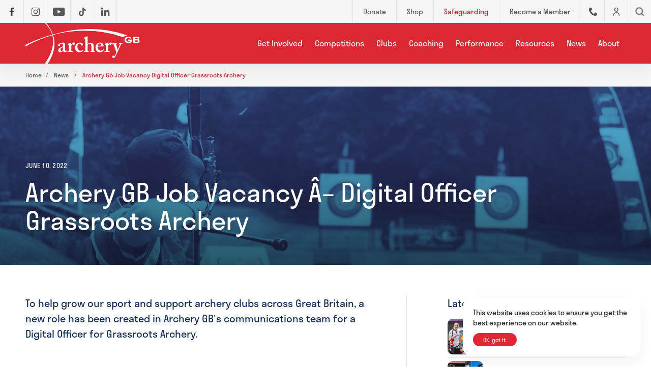

--- FILE ---
content_type: text/html; charset=UTF-8
request_url: https://archerygb.org/news/archery-gb-job-vacancy-digital-officer-grassroots-archery
body_size: 14505
content:
<!DOCTYPE html>
<html lang="en" class="article  mac safari chrome article-archery-gb-job-vacancy-digital-officer-grassroots-archery nav-active noscroll ">
	<head>
		<base href="https://archerygb.org/" />
		<title>Archery GB Job Vacancy Â– Digital Officer Grassroots Archery</title>

		<link rel="shortcut icon" href="/images/favicon4.jpg" type="image/x-icon" />

		<meta http-equiv="content-type" content="text/html; charset=utf-8" />
		<meta name="description" content="To help grow our sport and support archery clubs across Great Britain, a new role has been created in Archery GB's communications team for a Digital Officer for Grassroots Archery. " />
		<meta name="robots" content="index, follow">
		<meta name="viewport" content="width=device-width, initial-scale=1, maximum-scale=1, user-scalable=0" />

		<!--[if lt IE 9]>
		<script src="js/html5shiv.js"></script>
		<![endif]-->

		<link rel="stylesheet" href="https://use.typekit.net/dja2fou.css">

		<link rel="stylesheet" href="/css/reset.css" media="screen" type="text/css" />
		<link rel="stylesheet" href="/css/slick.css" media="screen" type="text/css" />
		<link rel="stylesheet" href="/css/screen.css?v=17" media="screen" type="text/css" />

		<meta property="og:url" content="https://archerygb.org/news/archery-gb-job-vacancy-digital-officer-grassroots-archery" />
		<meta property="og:type" content="website" />
		<meta property="og:title" content="Archery GB Job Vacancy Â– Digital Officer Grassroots Archery" />
		<meta property="og:description" content="To help grow our sport and support archery clubs across Great Britain, a new role has been created in Archery GB's communications team for a Digital Officer for Grassroots Archery. " />
		<meta property="og:image" content="https://archerygb.org/images/news/Archery-GB-logo-full-set-Black-red-Blue-colour-1.jpg" />

		<!--<script src="js/jquery-3.2.1.min.js"></script>-->
		<!--<script src="https://code.jquery.com/jquery-3.6.0.min.js" integrity="sha256-/xUj+3OJU5yExlq6GSYGSHk7tPXikynS7ogEvDej/m4=" crossorigin="anonymous"></script>-->
		<script src="js/jquery-3.7.1.min.js"></script>
		<script src="js/unorphanize.jquery.js"></script>
		<script src="js/jquery.waypoints.min.js"></script>
		<script src="js/slick.min.js"></script>
		<script type="text/javascript" src="js/ls.bgset.min.js"></script>
		<script type="text/javascript" src="js/lazysizes.min.js"></script>
		<script type="text/javascript" src="js/instafeed.js"></script>
		<script src="js/javascript.js?v=17"></script>		

			<!-- Global site tag (gtag.js) - Google Analytics -->
	<script async src="https://www.googletagmanager.com/gtag/js?id=G-J1MC2CQQ92"></script>
	<script>
	  window.dataLayer = window.dataLayer || [];
	  function gtag(){dataLayer.push(arguments);}
	  gtag('js', new Date());
	  
	  gtag('config', 'G-J1MC2CQQ92');
	</script>

	</head>
	<body id="page_article" class="noscroll">	<header class="header">
				<div class="topBar">
			<div class="left">						<a href="https://www.facebook.com/ArcheryGB/" target="blank">
							<div class="shortBox item">
								<img src="/images/icons/facebook.svg" alt="Facebook Icon">
							</div>
						</a>					<a href="https://www.instagram.com/archerygbofficial/" target="blank">
						<div class="shortBox item borderLeft">
							<img src="/images/icons/instagram.svg" alt="Instagram Icon">
						</div>
					</a>						<a href="https://www.youtube.com/c/archerygbchannel" target="blank">
							<div class="shortBox item borderLeft borderLeft">
								<img src="/images/icons/youtube.svg" alt="Youtube Icon">
							</div>
						</a>						<a href="https://www.tiktok.com/@archerygb" target="blank">
							<div class="shortBox item borderLeft borderLeft">
								<img src="/images/icons/tiktok.svg" alt="TikTok Icon">
							</div>
						</a>						<a href="https://www.linkedin.com/company/archery-gb" target="blank">
							<div class="shortBox item borderLeft borderRight">
								<img src="/images/icons/linkedin.svg" alt="LinkedIn Icon">
							</div>
						</a>			</div>	
			<div class="right">
				<a class="hideOnMobile" href="https://agb-donations.sport80.com/donation">
					<div class="item borderLeft loginLink">
						<span>Donate</span>
					</div>
				</a>
				<a class="hideOnMobile" href="https://shop.archerygb.org">
					<div class="item borderLeft loginLink">
						<span>Shop</span>
					</div>
				</a>
				<a class="hideOnMobile" href="/about/safeguarding">
					<div class="item borderLeft loginLink">
						<span class="red">Safeguarding</span>
					</div>
				</a>
				<a class="hideOnMobile" href="/get-involved/become-a-member">
					<div class="item borderLeft loginLink">
						<span>Become a Member</span>
					</div>
				</a>
				<a href="/about/contact/archery-gb-directory">
					<div class="shortBox item borderLeft phoneLink loginLink">
						<img src="/images/icons/phone.svg" alt="Archery GB Directory Icon">
					</div>
				</a>
				<!--<a href="https://agb.sport80.com">
					<div class="shortBox item borderLeft loginLink">
						<img src="/images/icons/account.svg" alt="Archery GB Members Portal Icon">
					</div>
				</a>-->
				<a href="/dashboard/process.php?sso2">
					<div class="shortBox item borderLeft loginLink">
						<img src="/images/icons/account.svg" alt="Archery GB Members Portal Icon">
					</div>
				</a>
				<a href="#" aria-label="Search our website">
					<div class="shortBox item borderLeft searchLink">
						<span></span>
					</div>
				</a>
			</div>
		</div>
		<div class="headerWrapper">
			<div class="logo">
				<a href="/">
					<img src="/images/archery-gb-logo-white-chopped.svg" alt="Archery GB Logo" />
				</a>
			</div>
			<nav class="topNav">
					<ul>
		<li>
			<a class="expands" href="/get-involved">Get Involved</a>
			<div class="subNav">
				<div class="navigationWrapper">
					<p>
						<a href="/get-involved">Get Involved</a>
					</p>
					<ul>
								<li class="expands">
			<a  href="get-involved/become-a-member">Become a Member</a>
						<ul class="nestedMenu">
				<li>
					<a href="get-involved/become-a-member">Become a Member</a>
				</li>				<li>
				  <a  href="get-involved/become-a-member/where-does-my-archery-gb-membership-fee-go">Where does my membership fee go?</a>
				</li>			</ul>
		</li>		<li class="expands">
			<a  href="get-involved/archery-for-beginners">Archery for Beginners</a>
						<ul class="nestedMenu">
				<li>
					<a href="get-involved/archery-for-beginners">Archery for Beginners</a>
				</li>				<li>
				  <a  href="get-involved/archery-for-beginners/start-archery-week">Start Archery Week</a>
				</li>				<li>
				  <a  href="get-involved/archery-for-beginners/beginners-guide-to-archery">Beginners Guide to Archery</a>
				</li>				<li>
				  <a  href="get-involved/archery-for-beginners/improve-your-archery">Improve Your Archery </a>
				</li>			</ul>
		</li>		<li class="expands">
			<a  href="get-involved/disabled-archery">Disabled archery</a>
						<ul class="nestedMenu">
				<li>
					<a href="get-involved/disabled-archery">Disabled archery</a>
				</li>				<li>
				  <a  href="get-involved/disabled-archery/access-archery-fund">Access Archery Fund</a>
				</li>			</ul>
		</li>		<li class="">
			<a  href="get-involved/range-returners">Range Returners</a>
			
		</li>		<li class="">
			<a  href="get-involved/archery-in-schools">Archery in Schools</a>
			
		</li>		<li class="">
			<a  href="get-involved/project-rimaya">Project Rimaya</a>
			
		</li>		<li class="">
			<a  href="get-involved/soft-archery">Soft Archery</a>
			
		</li>		<li class="expands">
			<a  href="get-involved/judging-with-archery-gb">Judging</a>
						<ul class="nestedMenu">
				<li>
					<a href="get-involved/judging-with-archery-gb">Judging</a>
				</li>				<li>
				  <a  href="get-involved/judging-with-archery-gb/become-a-judge">Become a Judge</a>
				</li>				<li>
				  <a  href="get-involved/judging-with-archery-gb/judges-information">Judges Information</a>
				</li>			</ul>
		</li>		<li class="expands">
			<a  href="get-involved/volunteering-with-archery-gb">Volunteering </a>
						<ul class="nestedMenu">
				<li>
					<a href="get-involved/volunteering-with-archery-gb">Volunteering </a>
				</li>				<li>
				  <a  href="get-involved/volunteering-with-archery-gb/archery-gb-ambassadors">Archery GB Ambassadors</a>
				</li>				<li>
				  <a  href="get-involved/volunteering-with-archery-gb/volunteer-for-national-competitions-and-events">Volunteer for national competitions</a>
				</li>			</ul>
		</li>		<li class="expands">
			<a  href="get-involved/archery-activity-partners">Archery Activity Partners</a>
						<ul class="nestedMenu">
				<li>
					<a href="get-involved/archery-activity-partners">Archery Activity Partners</a>
				</li>				<li>
				  <a  href="get-involved/archery-activity-partners/just-shoot-awards-scheme">Just Shoot Awards Scheme</a>
				</li>			</ul>
		</li>
					</ul>
					<ul class="featuredPages">
						<p class="heading">Featured Pages</p>
								<a href="get-involved/become-a-member" >
			<li class="oneFeaturedPage">
				<img src="/images/preview/mobile/633171d842cf3_633170eb1ab9b_632ee622ca7af_Longmynd20Archers20Try20Archery20(16).jpg" class="lazyload" alt="Become a Member">
				<div class="pageTitle">
					Become a Member
				</div>
			</li>
		</a>		<a href="get-involved/archery-for-beginners" >
			<li class="oneFeaturedPage">
				<img src="/images/preview/mobile/633172161c4af_archery-for-beginners-110822124353.jpg" class="lazyload" alt="Archery for Beginners">
				<div class="pageTitle">
					Archery for Beginners
				</div>
			</li>
		</a>		<a href="get-involved/disabled-archery" >
			<li class="oneFeaturedPage">
				<img src="/images/preview/mobile/633172257de64_disabled-archery-190722105314.jpeg" class="lazyload" alt="Disabled archery">
				<div class="pageTitle">
					Disabled archery
				</div>
			</li>
		</a>
					</ul>
				</div>
			</div>
		</li>
		<li>
			<a class="expands" href="/competitions">Competitions</a>
			<div class="subNav">
				<div class="navigationWrapper">
					<p>
						<a href="/competitions">Competitions</a>
					</p>
					<ul>
								<li class="">
			<a  href="competitions/find-a-competition">Find a Competition</a>
			
		</li>		<li class="">
			<a  href="competitions/levels-of-competition">Levels of Competition</a>
			
		</li>		<li class="expands">
			<a  href="competitions/archery-gb-national-tour">Archery GB National Tour</a>
						<ul class="nestedMenu">
				<li>
					<a href="competitions/archery-gb-national-tour">Archery GB National Tour</a>
				</li>				<li>
				  <a  href="competitions/archery-gb-national-tour/archery-gb-national-tour-final">Archery GB National Tour: The Final</a>
				</li>			</ul>
		</li>		<li class="expands">
			<a  href="competitions/national-tournaments">National Competitions</a>
						<ul class="nestedMenu">
				<li>
					<a href="competitions/national-tournaments">National Competitions</a>
				</li>				<li>
				  <a  href="competitions/national-tournaments/archery-gb-disability-championships">Disability Championships</a>
				</li>				<li>
				  <a  href="competitions/national-tournaments/national-county-team-championships">National County Team Championships</a>
				</li>				<li>
				  <a  href="competitions/national-tournaments/national-clout-championships">National Clout Championships</a>
				</li>				<li>
				  <a  href="competitions/national-tournaments/national-indoor-championships">National Indoor Championships</a>
				</li>				<li>
				  <a  href="competitions/national-tournaments/national-back-2-back-competition">National Back2Back Competition</a>
				</li>				<li>
				  <a  href="competitions/national-tournaments/the-masters">The Masters</a>
				</li>				<li>
				  <a  href="competitions/national-tournaments/the-grand-national-archery-meeting">The Grand National Archery Meeting</a>
				</li>				<li>
				  <a  href="competitions/national-tournaments/archery-gb-british-target-championships">British Target Championships</a>
				</li>				<li>
				  <a  href="competitions/national-tournaments/archery-gb-british-field-championships">Archery GB British Field Championships </a>
				</li>				<li>
				  <a  href="competitions/national-tournaments/archery-gb-national-3d-championships-2026">Archery GB UK 3D Championships</a>
				</li>				<li>
				  <a  href="competitions/national-tournaments/the-archery-gb-50-championships">The Archery GB 50+ Championships</a>
				</li>				<li>
				  <a  href="competitions/national-tournaments/archery-gb-national-flight-championships">Archery GB National Flight Championships</a>
				</li>			</ul>
		</li>		<li class="expands">
			<a  href="competitions/archery-gb-youth-competitions">Youth Competitions</a>
						<ul class="nestedMenu">
				<li>
					<a href="competitions/archery-gb-youth-competitions">Youth Competitions</a>
				</li>				<li>
				  <a  href="competitions/archery-gb-youth-competitions/junior-archery-series-2026">Junior Archery Series </a>
				</li>				<li>
				  <a  href="competitions/archery-gb-youth-competitions/junior-national-indoor-championships">Junior National Indoor Championships</a>
				</li>				<li>
				  <a  href="competitions/archery-gb-youth-competitions/junior-national-outdoor-championships">Junior National Outdoor Championships</a>
				</li>				<li>
				  <a  href="competitions/archery-gb-youth-competitions/archery-gb-youth-festival">Archery GB Youth Festival</a>
				</li>			</ul>
		</li>		<li class="">
			<a  href="competitions/run-archery">Run Archery</a>
			
		</li>		<li class="">
			<a  href="competitions/national-archery-records">National Records</a>
			
		</li>		<li class="">
			<a  href="competitions/national-rankings">National Rankings</a>
			
		</li>		<li class="">
			<a  href="competitions/find-a-judge">Find a Judge</a>
			
		</li>		<li class="expands">
			<a  href="competitions/competition-organisers-guide">Competition Organisers Guide</a>
						<ul class="nestedMenu">
				<li>
					<a href="competitions/competition-organisers-guide">Competition Organisers Guide</a>
				</li>				<li>
				  <a  href="competitions/competition-organisers-guide/how-to-host-your-tournament-with-archery-gb">Host your event on the members portal</a>
				</li>			</ul>
		</li>
					</ul>
					<ul class="featuredPages">
						<p class="heading">Featured Pages</p>
								<a href="competitions/find-a-competition" >
			<li class="oneFeaturedPage">
				<img src="/images/preview/mobile/6331723e65337_-210722140907.jpeg" class="lazyload" alt="Find a Competition">
				<div class="pageTitle">
					Find a Competition
				</div>
			</li>
		</a>		<a href="competitions/levels-of-competition" >
			<li class="oneFeaturedPage">
				<img src="/images/preview/mobile/633172565ec80_632efafa560fa_P5285258.jpg" class="lazyload" alt="Levels of Competition">
				<div class="pageTitle">
					Levels of Competition
				</div>
			</li>
		</a>		<a href="competitions/archery-gb-national-tour" >
			<li class="oneFeaturedPage">
				<img src="/images/preview/mobile/63d922b14f510_ADD74F76-1D26-4168-8624-7C37BE423144.jpeg" class="lazyload" alt="Archery GB National Tour">
				<div class="pageTitle">
					Archery GB National Tour
				</div>
			</li>
		</a>
					</ul>
				</div>
			</div>
		</li>
		<li>
			<a class="expands" href="/clubs">Clubs</a>
			<div class="subNav">
				<div class="navigationWrapper">
					<p>
						<a href="/clubs">Clubs</a>
					</p>
					<ul>
								<li class="">
			<a  href="clubs/find-a-club">Find a Club</a>
			
		</li>		<li class="expands">
			<a  href="clubs/club-guides">Club Guides</a>
						<ul class="nestedMenu">
				<li>
					<a href="clubs/club-guides">Club Guides</a>
				</li>				<li>
				  <a  href="clubs/club-guides/start-an-archery-club">Start an Archery Club</a>
				</li>				<li>
				  <a  href="clubs/club-guides/running-and-developing-your-club">Running and developing your club </a>
				</li>				<li>
				  <a  href="clubs/club-guides/fundraising-for-your-club">Fundraising for your Club</a>
				</li>				<li>
				  <a  href="clubs/club-guides/run-an-intro-archery-course">Run an Intro Archery Course</a>
				</li>				<li>
				  <a  href="clubs/club-guides/run-a-boost-archery-course">Run a Boost Archery Course</a>
				</li>				<li>
				  <a  href="clubs/club-guides/range-assessment-and-range-assessors">Range Assessment</a>
				</li>				<li>
				  <a  href="clubs/club-guides/what-you-get-from-the-archery-gb-liability-insurance-policy">Club and member insurance</a>
				</li>				<li>
				  <a  href="clubs/club-guides/renewing-your-club-s-archery-gb-affiliatio">Renewing your club&#039;s affiliation</a>
				</li>				<li>
				  <a  href="clubs/club-guides/membership-review-update-questions">Membership Update</a>
				</li>				<li>
				  <a  href="clubs/club-guides/registering-have-a-gos-and-beginners-courses">Registering have-a-gos and beginners&#039; courses</a>
				</li>			</ul>
		</li>		<li class="expands">
			<a  href="clubs/badges-and-awards">Archery GB Badges &amp; Awards</a>
						<ul class="nestedMenu">
				<li>
					<a href="clubs/badges-and-awards">Archery GB Badges &amp; Awards</a>
				</li>				<li>
				  <a  href="clubs/badges-and-awards/master-bowman-classification-awards">Master Bowman Awards</a>
				</li>				<li>
				  <a  href="clubs/badges-and-awards/progress-awards-scheme">Progress Awards Scheme</a>
				</li>				<li>
				  <a  href="clubs/badges-and-awards/recognition-awards">Recognition Awards</a>
				</li>				<li>
				  <a  href="clubs/badges-and-awards/master-bowman-claim-form">Master Bowman Claim Form</a>
				</li>			</ul>
		</li>		<li class="">
			<a  href="clubs/university-archery-clubs">University Archery Clubs</a>
			
		</li>		<li class="">
			<a  target='blank' href="https://shop.archerygb.org/pages/club">Club Shop</a>
			
		</li>		<li class="">
			<a  href="clubs/ontarget-club-development">OnTarget Club Development</a>
			
		</li>		<li class="">
			<a  href="clubs/sport-development-officers">Sport Development Officers</a>
			
		</li>
					</ul>
					<ul class="featuredPages">
						<p class="heading">Featured Pages</p>
								<a href="clubs/find-a-club" >
			<li class="oneFeaturedPage">
				<img src="/images/preview/mobile/633172c6decfe_-200722162605.jpg" class="lazyload" alt="Find a Club">
				<div class="pageTitle">
					Find a Club
				</div>
			</li>
		</a>		<a href="clubs/club-guides" >
			<li class="oneFeaturedPage">
				<img src="/images/preview/mobile/633172d7bdb47_-200622133623.jpeg" class="lazyload" alt="Club Guides">
				<div class="pageTitle">
					Club Guides
				</div>
			</li>
		</a>		<a href="clubs/badges-and-awards" >
			<li class="oneFeaturedPage">
				<img src="/images/preview/mobile/633172e92c85b_badges-and-awards-220722144848.jpg" class="lazyload" alt="Archery GB Badges &amp; Awards">
				<div class="pageTitle">
					Archery GB Badges &amp; Awards
				</div>
			</li>
		</a>
					</ul>
				</div>
			</div>
		</li>
		<li>
			<a class="expands" href="/coaching">Coaching</a>
			<div class="subNav">
				<div class="navigationWrapper">
					<p>
						<a href="/coaching">Coaching</a>
					</p>
					<ul>
								<li class="">
			<a  href="coaching/find-a-course">Find a Course</a>
			
		</li>		<li class="expands">
			<a  href="coaching/archery-gb-coaching">Archery GB Coaching</a>
						<ul class="nestedMenu">
				<li>
					<a href="coaching/archery-gb-coaching">Archery GB Coaching</a>
				</li>				<li>
				  <a  href="coaching/archery-gb-coaching/archery-gb-coaching-courses">Archery Coaching Courses</a>
				</li>				<li>
				  <a  href="coaching/archery-gb-coaching/renew-your-archery-gb-coaching-licence">Renew Archery Coaching Licence</a>
				</li>				<li>
				  <a  href="coaching/archery-gb-coaching/set-up-an-archery-coaching-course">Set up an Archery Coaching Course</a>
				</li>			</ul>
		</li>		<li class="expands">
			<a  href="coaching/instructor-award">Archery GB Instructors</a>
						<ul class="nestedMenu">
				<li>
					<a href="coaching/instructor-award">Archery GB Instructors</a>
				</li>				<li>
				  <a  href="coaching/instructor-award/instructor-award-courses">Instructor Award Courses</a>
				</li>				<li>
				  <a  href="coaching/instructor-award/instructor-subscription">Instructor Subscription</a>
				</li>				<li>
				  <a  href="coaching/instructor-award/set-up-an-instructor-award-course">Set up an Instructor Award Course</a>
				</li>				<li>
				  <a  href="coaching/instructor-award/archery-gb-instructor-plus">Archery GB Instructor Plus</a>
				</li>				<li>
				  <a  href="coaching/instructor-award/archery-gb-young-instructor-award">Archery GB Young Instructor Award</a>
				</li>			</ul>
		</li>		<li class="">
			<a  href="coaching/workshops-and-learning-curve">Workshops &amp; Learning Curve </a>
			
		</li>		<li class="">
			<a  href="coaching/choosing-the-right-coach">Choosing the right Coach</a>
			
		</li>
					</ul>
					<ul class="featuredPages">
						<p class="heading">Featured Pages</p>
								<a href="coaching/find-a-course" >
			<li class="oneFeaturedPage">
				<img src="/images/preview/mobile/633173214a9f2_-040822095028.jpeg" class="lazyload" alt="Find a Course">
				<div class="pageTitle">
					Find a Course
				</div>
			</li>
		</a>		<a href="coaching/archery-gb-coaching" >
			<li class="oneFeaturedPage">
				<img src="/images/preview/mobile/63317334c3534_archery-gb-coaching-180822101845.jpg" class="lazyload" alt="Archery GB Coaching">
				<div class="pageTitle">
					Archery GB Coaching
				</div>
			</li>
		</a>		<a href="coaching/instructor-award" >
			<li class="oneFeaturedPage">
				<img src="/images/preview/mobile/67f6975fde5cc_AGB-SAW-Nethermoss-010.jpg" class="lazyload" alt="Archery GB Instructors">
				<div class="pageTitle">
					Archery GB Instructors
				</div>
			</li>
		</a>
					</ul>
				</div>
			</div>
		</li>
		<li>
			<a class="expands" href="/performance">Performance</a>
			<div class="subNav">
				<div class="navigationWrapper">
					<p>
						<a href="/performance">Performance</a>
					</p>
					<ul>
								<li class="">
			<a  href="performance/national-squads">Archery GB National Squad</a>
			
		</li>		<li class="expands">
			<a  href="performance/performance-development">Performance Development Pathways</a>
						<ul class="nestedMenu">
				<li>
					<a href="performance/performance-development">Performance Development Pathways</a>
				</li>				<li>
				  <a  href="performance/performance-development/olympic-performance-pathway">Olympic Performance Pathway</a>
				</li>				<li>
				  <a  href="performance/performance-development/compound-pathway">Compound Pathway</a>
				</li>				<li>
				  <a  href="performance/performance-development/performance-parents">Performance Parents</a>
				</li>				<li>
				  <a  href="performance/performance-development/paralympic-performance-pathway">Paralympic Performance Pathway</a>
				</li>			</ul>
		</li>		<li class="">
			<a  href="performance/olympic-archery">Olympic Archery</a>
			
		</li>		<li class="">
			<a  href="performance/paralympic-archery">Paralympic Archery and classification</a>
			
		</li>		<li class="">
			<a  href="performance/compound-archery">Compound Archery</a>
			
		</li>		<li class="">
			<a  href="performance/anti-doping-policy">Anti-Doping Policy</a>
			
		</li>		<li class="">
			<a  href="performance/international-team-selection-criteria">International Team Selection Criteria</a>
			
		</li>
					</ul>
					<ul class="featuredPages">
						<p class="heading">Featured Pages</p>
								<a href="performance/national-squads" >
			<li class="oneFeaturedPage">
				<img src="/images/preview/mobile/65cb7f78ae4eb_WAPC23_FINALS_DAY_1_PILSEN_22JULY23_1318.jpg" class="lazyload" alt="Archery GB National Squad">
				<div class="pageTitle">
					Archery GB National Squad
				</div>
			</li>
		</a>		<a href="performance/performance-development" >
			<li class="oneFeaturedPage">
				<img src="/images/preview/mobile/63317370b2b03_-200622133623.jpeg" class="lazyload" alt="Performance Development Pathways">
				<div class="pageTitle">
					Performance Development Pathways
				</div>
			</li>
		</a>		<a href="performance/olympic-archery" >
			<li class="oneFeaturedPage">
				<img src="/images/preview/mobile/67dc3a9a20cfa_DA6_0813.jpg" class="lazyload" alt="Olympic Archery">
				<div class="pageTitle">
					Olympic Archery
				</div>
			</li>
		</a>
					</ul>
				</div>
			</div>
		</li>
		<li>
			<a class="expands" href="/resources">Resources</a>
			<div class="subNav">
				<div class="navigationWrapper">
					<p>
						<a href="/resources">Resources</a>
					</p>
					<ul>
								<li class="">
			<a  href="resources/find-a-document">Find a Document</a>
			
		</li>		<li class="">
			<a  href="resources/archery-uk-magazine">Archery UK Magazine</a>
			
		</li>		<li class="expands">
			<a  href="resources/podcast">The Way of The Bow Podcast</a>
						<ul class="nestedMenu">
				<li>
					<a href="resources/podcast">The Way of The Bow Podcast</a>
				</li>				<li>
				  <a  href="resources/podcast/017-coaching-the-next-generation-ryan-grewcock-and-deb-horn">017: Coaching the next generation</a>
				</li>				<li>
				  <a  href="resources/podcast/016-ian-edwards-3d-archery-world-champion">016: Ian Edwards | 3D Archery World Champion</a>
				</li>				<li>
				  <a  href="resources/podcast/015-jodie-grinham-paralympic-champion-and-trailblazing-athlete">015: Jodie Grinham | Paralympic champion and trailblazing athlete</a>
				</li>				<li>
				  <a  href="resources/podcast/014-ssa-archery-walter-staelens-on-growing-up-in-archery">014: Walter Staelens on growing up in archery</a>
				</li>				<li>
				  <a  href="resources/podcast/013-start-archery-week-with-lisa-wheeler-inspiring-success-stories">013: Start Archery Week with Lisa Wheeler </a>
				</li>				<li>
				  <a  href="resources/podcast/012-national-tour-2025-preview-stages-ones-to-watch-the-final">012: National Tour 2025 Preview | Stages, Ones To Watch, The Final</a>
				</li>				<li>
				  <a  href="resources/podcast/011-archery-judge-graham-potts-life-in-archery">011: Archery judging</a>
				</li>				<li>
				  <a  href="resources/podcast/010-neurodiversity-celebration-week-stuart-s-story">010: Neurodiversity</a>
				</li>				<li>
				  <a  href="resources/podcast/009-stabilisation-ramrods-bow-stabilisers-damping-prizes">009: Stabilisation</a>
				</li>				<li>
				  <a  href="resources/podcast/008-national-tour-2024-preview-stages-prize-money-ones-to-watch">008: National Tour 2024 Preview</a>
				</li>				<li>
				  <a  href="resources/podcast/007-jon-nott-on-archery-events-competitions-national-tour-ask-me-anything">007: Jon Nott</a>
				</li>				<li>
				  <a  href="resources/podcast/006-ruth-hall-on-archery-gb-ask-me-anything">006: Ruth Hall</a>
				</li>				<li>
				  <a  href="resources/podcast/005-george-tekmitchov-on-arrows-designing-the-easton-x10-and-tuning-tips">005: George Tekmitchov</a>
				</li>				<li>
				  <a  href="resources/podcast/004-marc-tamlyn-on-outdoor-classifications">004: Marc Tamlyn</a>
				</li>				<li>
				  <a  href="resources/podcast/003-sarah-smith-on-performance-planning">003: Sarah Smith</a>
				</li>				<li>
				  <a  href="resources/podcast/002-ella-gibson-on-the-road-to-world-number-1">002: Ella Gibson</a>
				</li>				<li>
				  <a  href="resources/podcast/001-nick-thomas-on-vi-archery">001: Nick Thomas</a>
				</li>			</ul>
		</li>		<li class="expands">
			<a  href="resources/outdoor-classifications-and-handicaps">Outdoor Classifications &amp; Handicaps</a>
						<ul class="nestedMenu">
				<li>
					<a href="resources/outdoor-classifications-and-handicaps">Outdoor Classifications &amp; Handicaps</a>
				</li>				<li>
				  <a  href="resources/outdoor-classifications-and-handicaps/master-grand-master-and-elite-master-bowman-awards">Master-Bowman-Awards-Application</a>
				</li>				<li>
				  <a  href="resources/outdoor-classifications-and-handicaps/classification-and-handicap-faqs">Outdoor Classification &amp; Handicap FAQs</a>
				</li>			</ul>
		</li>		<li class="">
			<a  href="resources/field-classification-and-handicaps">Field Classifications</a>
			
		</li>		<li class="">
			<a  href="resources/indoor-classifications-and-handicaps">Indoor Classifications &amp; Handicaps</a>
			
		</li>		<li class="">
			<a  href="resources/handicaps">What are Handicaps?</a>
			
		</li>		<li class="">
			<a  href="resources/press-releases">Press Releases</a>
			
		</li>		<li class="">
			<a  href="resources/general-data-protection-regulation-gdpr">GDPR</a>
			
		</li>		<li class="">
			<a  href="resources/giveaway-terms-and-conditions">Giveaway Terms &amp; Conditions </a>
			
		</li>		<li class="">
			<a  href="resources/privacy-policy">Privacy Policy</a>
			
		</li>		<li class="">
			<a  href="resources/archery-gb-terms-and-conditions">Terms and conditions</a>
			
		</li>		<li class="">
			<a  href="resources/kit-reviews">Kit Reviews</a>
			
		</li>
					</ul>
					<ul class="featuredPages">
						<p class="heading">Featured Pages</p>
								<a href="resources/find-a-document" >
			<li class="oneFeaturedPage">
				<img src="/images/preview/mobile/633173a069607_632ee4ba033f6_Leicester20Archery20Academy20-2017-7-2120020.jpg" class="lazyload" alt="Find a Document">
				<div class="pageTitle">
					Find a Document
				</div>
			</li>
		</a>		<a href="resources/archery-uk-magazine" >
			<li class="oneFeaturedPage">
				<img src="/images/preview/mobile/6336f03cc8291_Magazine Webpage Image.jpg" class="lazyload" alt="Archery UK Magazine">
				<div class="pageTitle">
					Archery UK Magazine
				</div>
			</li>
		</a>		<a href="resources/podcast" >
			<li class="oneFeaturedPage">
				<img src="/images/preview/mobile/63cfb2ca6814c_Podcast-Thumnail.jpeg" class="lazyload" alt="The Way of The Bow Podcast">
				<div class="pageTitle">
					The Way of The Bow Podcast
				</div>
			</li>
		</a>
					</ul>
				</div>
			</div>
		</li>
		<li>
			<a href="/news">News</a>
		</li>
		<li>
			<a class="expands" href="/about">About</a>
			<div class="subNav">
				<div class="navigationWrapper">
					<p>
						<a href="/about">About</a>
					</p>
					<ul>
								<li class="expands">
			<a  href="about/about-agb">About AGB</a>
						<ul class="nestedMenu">
				<li>
					<a href="about/about-agb">About AGB</a>
				</li>				<li>
				  <a  href="about/about-agb/national-and-regional-structure">National &amp; Regional Structure</a>
				</li>				<li>
				  <a  href="about/about-agb/archery-gb-county-structure-and-contacts">County Structure &amp; Contacts</a>
				</li>			</ul>
		</li>		<li class="expands">
			<a  href="about/safeguarding">Safeguarding</a>
						<ul class="nestedMenu">
				<li>
					<a href="about/safeguarding">Safeguarding</a>
				</li>				<li>
				  <a  href="about/safeguarding/report-a-concern">Report a Concern</a>
				</li>				<li>
				  <a  href="about/safeguarding/safeguarding-policies-and-guides">Safeguarding Policies &amp; Guides</a>
				</li>				<li>
				  <a  href="about/safeguarding/vetting-and-dbs-checks">Vetting and DBS Checks</a>
				</li>				<li>
				  <a  href="about/safeguarding/young-peoples-guide">Young People&rsquo;s Guide</a>
				</li>				<li>
				  <a  href="about/safeguarding/safeguarding-training">Safeguarding Training</a>
				</li>				<li>
				  <a  href="about/safeguarding/parents-and-carers-guide">Parents &amp; Carers Guide</a>
				</li>				<li>
				  <a  href="about/safeguarding/mental-wellbeing-guidance">Mental Wellbeing Guidance</a>
				</li>				<li>
				  <a  href="about/safeguarding/case-management-panel">Case Management Panel</a>
				</li>			</ul>
		</li>		<li class="expands">
			<a  href="about/governance">Governance</a>
						<ul class="nestedMenu">
				<li>
					<a href="about/governance">Governance</a>
				</li>				<li>
				  <a  href="about/governance/statutory-accounts">Statutory Accounts</a>
				</li>				<li>
				  <a  href="about/governance/archery-gb-board">Archery GB Board</a>
				</li>				<li>
				  <a  href="about/governance/insurance">Insurance</a>
				</li>				<li>
				  <a  href="about/governance/agm">AGM</a>
				</li>				<li>
				  <a  href="about/governance/disciplinary-policies-and-appeal-procedures">Disciplinary Policies &amp; Appeal Procedures</a>
				</li>				<li>
				  <a  href="about/governance/regulations-and-laws">Regulations and Rules of Shooting</a>
				</li>			</ul>
		</li>		<li class="expands">
			<a  href="about/contact">Contact Us</a>
						<ul class="nestedMenu">
				<li>
					<a href="about/contact">Contact Us</a>
				</li>				<li>
				  <a  href="about/contact/archery-gb-directory">Archery GB Directory</a>
				</li>			</ul>
		</li>		<li class="">
			<a  href="about/equality-diversity-and-inclusivity">Equality, Diversity &amp; Inclusivity</a>
			
		</li>		<li class="expands">
			<a  href="about/partners-and-sponsors">Partners &amp; Sponsors</a>
						<ul class="nestedMenu">
				<li>
					<a href="about/partners-and-sponsors">Partners &amp; Sponsors</a>
				</li>				<li>
				  <a  href="about/partners-and-sponsors/become-a-sponsor">Become a Sponsor</a>
				</li>			</ul>
		</li>		<li class="">
			<a  href="about/careers">Careers</a>
			
		</li>		<li class="expands">
			<a  href="about/types-of-archery">Types of Archery</a>
						<ul class="nestedMenu">
				<li>
					<a href="about/types-of-archery">Types of Archery</a>
				</li>				<li>
				  <a  href="about/types-of-archery/field-and-3d-archery">Field and 3D Archery</a>
				</li>				<li>
				  <a  href="about/types-of-archery/target-archery">Target Archery</a>
				</li>			</ul>
		</li>		<li class="">
			<a  href="about/history-of-archery">History of Archery</a>
			
		</li>		<li class="">
			<a  href="about/benefits-of-archery">Benefits of Archery</a>
			
		</li>
					</ul>
					<ul class="featuredPages">
						<p class="heading">Featured Pages</p>
								<a href="about/about-agb" >
			<li class="oneFeaturedPage">
				<img src="/images/preview/mobile/633173f042b0b_about-agb-190722111134.jpeg" class="lazyload" alt="About AGB">
				<div class="pageTitle">
					About AGB
				</div>
			</li>
		</a>		<a href="about/safeguarding" >
			<li class="oneFeaturedPage">
				<img src="/images/preview/mobile/633173fabdb22_-200622133623.jpeg" class="lazyload" alt="Safeguarding">
				<div class="pageTitle">
					Safeguarding
				</div>
			</li>
		</a>		<a href="about/governance" >
			<li class="oneFeaturedPage">
				<img src="/images/preview/mobile/6331740c349ec_governance-110822090528.jpeg" class="lazyload" alt="Governance">
				<div class="pageTitle">
					Governance
				</div>
			</li>
		</a>
					</ul>
				</div>
			</div>
		</li>
	</ul>
			</nav>
			<div class="menuToggle">
				<span class="menuI topI"></span>
				<span class="menuI middleI"></span>
				<span class="menuI bottomI"></span>
			</div>
		</div>
	</header>
		<div class="searchBar">
		<form id="search_form" method="GET" action="/search">
			<input type="text" placeholder="How can we help?" id="term" name="term" />
			<input type="hidden" id="token" name="token" value="160cc569a959141c805b87dce9b21498d3b0381e59d923db55131f3e55785f1a" />
			<button type="submit">
				<img src="/images/icons/search-white.svg" alt="Search Icon"/>
			</button>
		</form>
	</div>
	<div class="overlayNav">
		<div class="innerNav">
				<ul>
		<li class="accordions">
			<div class="accordion">
				<span class="h2">Get Involved</span>
			</div>
			<div class="panel">
				<div class="inner">
					<ul>
						<li>
							<a href="/get-involved">Get Involved</a>
						</li>
								<li class="expands">
			<a  href="get-involved/become-a-member">Become a Member</a>
						<ul class="nestedMenu">
				<li>
					<a href="get-involved/become-a-member">Become a Member</a>
				</li>				<li>
				  <a  href="get-involved/become-a-member/where-does-my-archery-gb-membership-fee-go">Where does my membership fee go?</a>
				</li>			</ul>
		</li>		<li class="expands">
			<a  href="get-involved/archery-for-beginners">Archery for Beginners</a>
						<ul class="nestedMenu">
				<li>
					<a href="get-involved/archery-for-beginners">Archery for Beginners</a>
				</li>				<li>
				  <a  href="get-involved/archery-for-beginners/start-archery-week">Start Archery Week</a>
				</li>				<li>
				  <a  href="get-involved/archery-for-beginners/beginners-guide-to-archery">Beginners Guide to Archery</a>
				</li>				<li>
				  <a  href="get-involved/archery-for-beginners/improve-your-archery">Improve Your Archery </a>
				</li>			</ul>
		</li>		<li class="expands">
			<a  href="get-involved/disabled-archery">Disabled archery</a>
						<ul class="nestedMenu">
				<li>
					<a href="get-involved/disabled-archery">Disabled archery</a>
				</li>				<li>
				  <a  href="get-involved/disabled-archery/access-archery-fund">Access Archery Fund</a>
				</li>			</ul>
		</li>		<li class="">
			<a  href="get-involved/range-returners">Range Returners</a>
			
		</li>		<li class="">
			<a  href="get-involved/archery-in-schools">Archery in Schools</a>
			
		</li>		<li class="">
			<a  href="get-involved/project-rimaya">Project Rimaya</a>
			
		</li>		<li class="">
			<a  href="get-involved/soft-archery">Soft Archery</a>
			
		</li>		<li class="expands">
			<a  href="get-involved/judging-with-archery-gb">Judging</a>
						<ul class="nestedMenu">
				<li>
					<a href="get-involved/judging-with-archery-gb">Judging</a>
				</li>				<li>
				  <a  href="get-involved/judging-with-archery-gb/become-a-judge">Become a Judge</a>
				</li>				<li>
				  <a  href="get-involved/judging-with-archery-gb/judges-information">Judges Information</a>
				</li>			</ul>
		</li>		<li class="expands">
			<a  href="get-involved/volunteering-with-archery-gb">Volunteering </a>
						<ul class="nestedMenu">
				<li>
					<a href="get-involved/volunteering-with-archery-gb">Volunteering </a>
				</li>				<li>
				  <a  href="get-involved/volunteering-with-archery-gb/archery-gb-ambassadors">Archery GB Ambassadors</a>
				</li>				<li>
				  <a  href="get-involved/volunteering-with-archery-gb/volunteer-for-national-competitions-and-events">Volunteer for national competitions</a>
				</li>			</ul>
		</li>		<li class="expands">
			<a  href="get-involved/archery-activity-partners">Archery Activity Partners</a>
						<ul class="nestedMenu">
				<li>
					<a href="get-involved/archery-activity-partners">Archery Activity Partners</a>
				</li>				<li>
				  <a  href="get-involved/archery-activity-partners/just-shoot-awards-scheme">Just Shoot Awards Scheme</a>
				</li>			</ul>
		</li>
					</ul>
				</div>
			</div>
		</li>
		<li class="accordions">
			<div class="accordion">
				<span class="h2">Competitions</span>
			</div>
			<div class="panel">
				<div class="inner">
					<ul>
						<li>
							<a href="/competitions">Competitions</a>
						</li>
								<li class="">
			<a  href="competitions/find-a-competition">Find a Competition</a>
			
		</li>		<li class="">
			<a  href="competitions/levels-of-competition">Levels of Competition</a>
			
		</li>		<li class="expands">
			<a  href="competitions/archery-gb-national-tour">Archery GB National Tour</a>
						<ul class="nestedMenu">
				<li>
					<a href="competitions/archery-gb-national-tour">Archery GB National Tour</a>
				</li>				<li>
				  <a  href="competitions/archery-gb-national-tour/archery-gb-national-tour-final">Archery GB National Tour: The Final</a>
				</li>			</ul>
		</li>		<li class="expands">
			<a  href="competitions/national-tournaments">National Competitions</a>
						<ul class="nestedMenu">
				<li>
					<a href="competitions/national-tournaments">National Competitions</a>
				</li>				<li>
				  <a  href="competitions/national-tournaments/archery-gb-disability-championships">Disability Championships</a>
				</li>				<li>
				  <a  href="competitions/national-tournaments/national-county-team-championships">National County Team Championships</a>
				</li>				<li>
				  <a  href="competitions/national-tournaments/national-clout-championships">National Clout Championships</a>
				</li>				<li>
				  <a  href="competitions/national-tournaments/national-indoor-championships">National Indoor Championships</a>
				</li>				<li>
				  <a  href="competitions/national-tournaments/national-back-2-back-competition">National Back2Back Competition</a>
				</li>				<li>
				  <a  href="competitions/national-tournaments/the-masters">The Masters</a>
				</li>				<li>
				  <a  href="competitions/national-tournaments/the-grand-national-archery-meeting">The Grand National Archery Meeting</a>
				</li>				<li>
				  <a  href="competitions/national-tournaments/archery-gb-british-target-championships">British Target Championships</a>
				</li>				<li>
				  <a  href="competitions/national-tournaments/archery-gb-british-field-championships">Archery GB British Field Championships </a>
				</li>				<li>
				  <a  href="competitions/national-tournaments/archery-gb-national-3d-championships-2026">Archery GB UK 3D Championships</a>
				</li>				<li>
				  <a  href="competitions/national-tournaments/the-archery-gb-50-championships">The Archery GB 50+ Championships</a>
				</li>				<li>
				  <a  href="competitions/national-tournaments/archery-gb-national-flight-championships">Archery GB National Flight Championships</a>
				</li>			</ul>
		</li>		<li class="expands">
			<a  href="competitions/archery-gb-youth-competitions">Youth Competitions</a>
						<ul class="nestedMenu">
				<li>
					<a href="competitions/archery-gb-youth-competitions">Youth Competitions</a>
				</li>				<li>
				  <a  href="competitions/archery-gb-youth-competitions/junior-archery-series-2026">Junior Archery Series </a>
				</li>				<li>
				  <a  href="competitions/archery-gb-youth-competitions/junior-national-indoor-championships">Junior National Indoor Championships</a>
				</li>				<li>
				  <a  href="competitions/archery-gb-youth-competitions/junior-national-outdoor-championships">Junior National Outdoor Championships</a>
				</li>				<li>
				  <a  href="competitions/archery-gb-youth-competitions/archery-gb-youth-festival">Archery GB Youth Festival</a>
				</li>			</ul>
		</li>		<li class="">
			<a  href="competitions/run-archery">Run Archery</a>
			
		</li>		<li class="">
			<a  href="competitions/national-archery-records">National Records</a>
			
		</li>		<li class="">
			<a  href="competitions/national-rankings">National Rankings</a>
			
		</li>		<li class="">
			<a  href="competitions/find-a-judge">Find a Judge</a>
			
		</li>		<li class="expands">
			<a  href="competitions/competition-organisers-guide">Competition Organisers Guide</a>
						<ul class="nestedMenu">
				<li>
					<a href="competitions/competition-organisers-guide">Competition Organisers Guide</a>
				</li>				<li>
				  <a  href="competitions/competition-organisers-guide/how-to-host-your-tournament-with-archery-gb">Host your event on the members portal</a>
				</li>			</ul>
		</li>
					</ul>
				</div>
			</div>
		</li>
		<li class="accordions">
			<div class="accordion">
				<span class="h2">Clubs</span>
			</div>
			<div class="panel">
				<div class="inner">
					<ul>
						<li>
							<a href="/clubs">Clubs</a>
						</li>
								<li class="">
			<a  href="clubs/find-a-club">Find a Club</a>
			
		</li>		<li class="expands">
			<a  href="clubs/club-guides">Club Guides</a>
						<ul class="nestedMenu">
				<li>
					<a href="clubs/club-guides">Club Guides</a>
				</li>				<li>
				  <a  href="clubs/club-guides/start-an-archery-club">Start an Archery Club</a>
				</li>				<li>
				  <a  href="clubs/club-guides/running-and-developing-your-club">Running and developing your club </a>
				</li>				<li>
				  <a  href="clubs/club-guides/fundraising-for-your-club">Fundraising for your Club</a>
				</li>				<li>
				  <a  href="clubs/club-guides/run-an-intro-archery-course">Run an Intro Archery Course</a>
				</li>				<li>
				  <a  href="clubs/club-guides/run-a-boost-archery-course">Run a Boost Archery Course</a>
				</li>				<li>
				  <a  href="clubs/club-guides/range-assessment-and-range-assessors">Range Assessment</a>
				</li>				<li>
				  <a  href="clubs/club-guides/what-you-get-from-the-archery-gb-liability-insurance-policy">Club and member insurance</a>
				</li>				<li>
				  <a  href="clubs/club-guides/renewing-your-club-s-archery-gb-affiliatio">Renewing your club&#039;s affiliation</a>
				</li>				<li>
				  <a  href="clubs/club-guides/membership-review-update-questions">Membership Update</a>
				</li>				<li>
				  <a  href="clubs/club-guides/registering-have-a-gos-and-beginners-courses">Registering have-a-gos and beginners&#039; courses</a>
				</li>			</ul>
		</li>		<li class="expands">
			<a  href="clubs/badges-and-awards">Archery GB Badges &amp; Awards</a>
						<ul class="nestedMenu">
				<li>
					<a href="clubs/badges-and-awards">Archery GB Badges &amp; Awards</a>
				</li>				<li>
				  <a  href="clubs/badges-and-awards/master-bowman-classification-awards">Master Bowman Awards</a>
				</li>				<li>
				  <a  href="clubs/badges-and-awards/progress-awards-scheme">Progress Awards Scheme</a>
				</li>				<li>
				  <a  href="clubs/badges-and-awards/recognition-awards">Recognition Awards</a>
				</li>				<li>
				  <a  href="clubs/badges-and-awards/master-bowman-claim-form">Master Bowman Claim Form</a>
				</li>			</ul>
		</li>		<li class="">
			<a  href="clubs/university-archery-clubs">University Archery Clubs</a>
			
		</li>		<li class="">
			<a  target='blank' href="https://shop.archerygb.org/pages/club">Club Shop</a>
			
		</li>		<li class="">
			<a  href="clubs/ontarget-club-development">OnTarget Club Development</a>
			
		</li>		<li class="">
			<a  href="clubs/sport-development-officers">Sport Development Officers</a>
			
		</li>
					</ul>
				</div>
			</div>
		</li>
		<li class="accordions">
			<div class="accordion">
				<span class="h2">Coaching</span>
			</div>
			<div class="panel">
				<div class="inner">
					<ul>
						<li>
							<a href="/coaching">Coaching</a>
						</li>
								<li class="">
			<a  href="coaching/find-a-course">Find a Course</a>
			
		</li>		<li class="expands">
			<a  href="coaching/archery-gb-coaching">Archery GB Coaching</a>
						<ul class="nestedMenu">
				<li>
					<a href="coaching/archery-gb-coaching">Archery GB Coaching</a>
				</li>				<li>
				  <a  href="coaching/archery-gb-coaching/archery-gb-coaching-courses">Archery Coaching Courses</a>
				</li>				<li>
				  <a  href="coaching/archery-gb-coaching/renew-your-archery-gb-coaching-licence">Renew Archery Coaching Licence</a>
				</li>				<li>
				  <a  href="coaching/archery-gb-coaching/set-up-an-archery-coaching-course">Set up an Archery Coaching Course</a>
				</li>			</ul>
		</li>		<li class="expands">
			<a  href="coaching/instructor-award">Archery GB Instructors</a>
						<ul class="nestedMenu">
				<li>
					<a href="coaching/instructor-award">Archery GB Instructors</a>
				</li>				<li>
				  <a  href="coaching/instructor-award/instructor-award-courses">Instructor Award Courses</a>
				</li>				<li>
				  <a  href="coaching/instructor-award/instructor-subscription">Instructor Subscription</a>
				</li>				<li>
				  <a  href="coaching/instructor-award/set-up-an-instructor-award-course">Set up an Instructor Award Course</a>
				</li>				<li>
				  <a  href="coaching/instructor-award/archery-gb-instructor-plus">Archery GB Instructor Plus</a>
				</li>				<li>
				  <a  href="coaching/instructor-award/archery-gb-young-instructor-award">Archery GB Young Instructor Award</a>
				</li>			</ul>
		</li>		<li class="">
			<a  href="coaching/workshops-and-learning-curve">Workshops &amp; Learning Curve </a>
			
		</li>		<li class="">
			<a  href="coaching/choosing-the-right-coach">Choosing the right Coach</a>
			
		</li>
					</ul>
				</div>
			</div>
		</li>
		<li class="accordions">
			<div class="accordion">
				<span class="h2">Performance</span>
			</div>
			<div class="panel">
				<div class="inner">
					<ul>
						<li>
							<a href="/performance">Performance</a>
						</li>
								<li class="">
			<a  href="performance/national-squads">Archery GB National Squad</a>
			
		</li>		<li class="expands">
			<a  href="performance/performance-development">Performance Development Pathways</a>
						<ul class="nestedMenu">
				<li>
					<a href="performance/performance-development">Performance Development Pathways</a>
				</li>				<li>
				  <a  href="performance/performance-development/olympic-performance-pathway">Olympic Performance Pathway</a>
				</li>				<li>
				  <a  href="performance/performance-development/compound-pathway">Compound Pathway</a>
				</li>				<li>
				  <a  href="performance/performance-development/performance-parents">Performance Parents</a>
				</li>				<li>
				  <a  href="performance/performance-development/paralympic-performance-pathway">Paralympic Performance Pathway</a>
				</li>			</ul>
		</li>		<li class="">
			<a  href="performance/olympic-archery">Olympic Archery</a>
			
		</li>		<li class="">
			<a  href="performance/paralympic-archery">Paralympic Archery and classification</a>
			
		</li>		<li class="">
			<a  href="performance/compound-archery">Compound Archery</a>
			
		</li>		<li class="">
			<a  href="performance/anti-doping-policy">Anti-Doping Policy</a>
			
		</li>		<li class="">
			<a  href="performance/international-team-selection-criteria">International Team Selection Criteria</a>
			
		</li>
					</ul>
				</div>
			</div>
		</li>
		<li class="accordions">
			<div class="accordion">
				<span class="h2">Resources</span>
			</div>
			<div class="panel">
				<div class="inner">
					<ul>
						<li>
							<a href="/resources">Resources</a>
						</li>
								<li class="">
			<a  href="resources/find-a-document">Find a Document</a>
			
		</li>		<li class="">
			<a  href="resources/archery-uk-magazine">Archery UK Magazine</a>
			
		</li>		<li class="expands">
			<a  href="resources/podcast">The Way of The Bow Podcast</a>
						<ul class="nestedMenu">
				<li>
					<a href="resources/podcast">The Way of The Bow Podcast</a>
				</li>				<li>
				  <a  href="resources/podcast/017-coaching-the-next-generation-ryan-grewcock-and-deb-horn">017: Coaching the next generation</a>
				</li>				<li>
				  <a  href="resources/podcast/016-ian-edwards-3d-archery-world-champion">016: Ian Edwards | 3D Archery World Champion</a>
				</li>				<li>
				  <a  href="resources/podcast/015-jodie-grinham-paralympic-champion-and-trailblazing-athlete">015: Jodie Grinham | Paralympic champion and trailblazing athlete</a>
				</li>				<li>
				  <a  href="resources/podcast/014-ssa-archery-walter-staelens-on-growing-up-in-archery">014: Walter Staelens on growing up in archery</a>
				</li>				<li>
				  <a  href="resources/podcast/013-start-archery-week-with-lisa-wheeler-inspiring-success-stories">013: Start Archery Week with Lisa Wheeler </a>
				</li>				<li>
				  <a  href="resources/podcast/012-national-tour-2025-preview-stages-ones-to-watch-the-final">012: National Tour 2025 Preview | Stages, Ones To Watch, The Final</a>
				</li>				<li>
				  <a  href="resources/podcast/011-archery-judge-graham-potts-life-in-archery">011: Archery judging</a>
				</li>				<li>
				  <a  href="resources/podcast/010-neurodiversity-celebration-week-stuart-s-story">010: Neurodiversity</a>
				</li>				<li>
				  <a  href="resources/podcast/009-stabilisation-ramrods-bow-stabilisers-damping-prizes">009: Stabilisation</a>
				</li>				<li>
				  <a  href="resources/podcast/008-national-tour-2024-preview-stages-prize-money-ones-to-watch">008: National Tour 2024 Preview</a>
				</li>				<li>
				  <a  href="resources/podcast/007-jon-nott-on-archery-events-competitions-national-tour-ask-me-anything">007: Jon Nott</a>
				</li>				<li>
				  <a  href="resources/podcast/006-ruth-hall-on-archery-gb-ask-me-anything">006: Ruth Hall</a>
				</li>				<li>
				  <a  href="resources/podcast/005-george-tekmitchov-on-arrows-designing-the-easton-x10-and-tuning-tips">005: George Tekmitchov</a>
				</li>				<li>
				  <a  href="resources/podcast/004-marc-tamlyn-on-outdoor-classifications">004: Marc Tamlyn</a>
				</li>				<li>
				  <a  href="resources/podcast/003-sarah-smith-on-performance-planning">003: Sarah Smith</a>
				</li>				<li>
				  <a  href="resources/podcast/002-ella-gibson-on-the-road-to-world-number-1">002: Ella Gibson</a>
				</li>				<li>
				  <a  href="resources/podcast/001-nick-thomas-on-vi-archery">001: Nick Thomas</a>
				</li>			</ul>
		</li>		<li class="expands">
			<a  href="resources/outdoor-classifications-and-handicaps">Outdoor Classifications &amp; Handicaps</a>
						<ul class="nestedMenu">
				<li>
					<a href="resources/outdoor-classifications-and-handicaps">Outdoor Classifications &amp; Handicaps</a>
				</li>				<li>
				  <a  href="resources/outdoor-classifications-and-handicaps/master-grand-master-and-elite-master-bowman-awards">Master-Bowman-Awards-Application</a>
				</li>				<li>
				  <a  href="resources/outdoor-classifications-and-handicaps/classification-and-handicap-faqs">Outdoor Classification &amp; Handicap FAQs</a>
				</li>			</ul>
		</li>		<li class="">
			<a  href="resources/field-classification-and-handicaps">Field Classifications</a>
			
		</li>		<li class="">
			<a  href="resources/indoor-classifications-and-handicaps">Indoor Classifications &amp; Handicaps</a>
			
		</li>		<li class="">
			<a  href="resources/handicaps">What are Handicaps?</a>
			
		</li>		<li class="">
			<a  href="resources/press-releases">Press Releases</a>
			
		</li>		<li class="">
			<a  href="resources/general-data-protection-regulation-gdpr">GDPR</a>
			
		</li>		<li class="">
			<a  href="resources/giveaway-terms-and-conditions">Giveaway Terms &amp; Conditions </a>
			
		</li>		<li class="">
			<a  href="resources/privacy-policy">Privacy Policy</a>
			
		</li>		<li class="">
			<a  href="resources/archery-gb-terms-and-conditions">Terms and conditions</a>
			
		</li>		<li class="">
			<a  href="resources/kit-reviews">Kit Reviews</a>
			
		</li>
					</ul>
				</div>
			</div>
		</li>
		<li>
			<a href="/news"><span class="h2">News</span></a>
		</li>
		<li class="accordions">
			<div class="accordion">
				<span class="h2">About</span>
			</div>
			<div class="panel">
				<div class="inner">
					<ul>
						<li>
							<a href="/about">About</a>
						</li>
								<li class="expands">
			<a  href="about/about-agb">About AGB</a>
						<ul class="nestedMenu">
				<li>
					<a href="about/about-agb">About AGB</a>
				</li>				<li>
				  <a  href="about/about-agb/national-and-regional-structure">National &amp; Regional Structure</a>
				</li>				<li>
				  <a  href="about/about-agb/archery-gb-county-structure-and-contacts">County Structure &amp; Contacts</a>
				</li>			</ul>
		</li>		<li class="expands">
			<a  href="about/safeguarding">Safeguarding</a>
						<ul class="nestedMenu">
				<li>
					<a href="about/safeguarding">Safeguarding</a>
				</li>				<li>
				  <a  href="about/safeguarding/report-a-concern">Report a Concern</a>
				</li>				<li>
				  <a  href="about/safeguarding/safeguarding-policies-and-guides">Safeguarding Policies &amp; Guides</a>
				</li>				<li>
				  <a  href="about/safeguarding/vetting-and-dbs-checks">Vetting and DBS Checks</a>
				</li>				<li>
				  <a  href="about/safeguarding/young-peoples-guide">Young People&rsquo;s Guide</a>
				</li>				<li>
				  <a  href="about/safeguarding/safeguarding-training">Safeguarding Training</a>
				</li>				<li>
				  <a  href="about/safeguarding/parents-and-carers-guide">Parents &amp; Carers Guide</a>
				</li>				<li>
				  <a  href="about/safeguarding/mental-wellbeing-guidance">Mental Wellbeing Guidance</a>
				</li>				<li>
				  <a  href="about/safeguarding/case-management-panel">Case Management Panel</a>
				</li>			</ul>
		</li>		<li class="expands">
			<a  href="about/governance">Governance</a>
						<ul class="nestedMenu">
				<li>
					<a href="about/governance">Governance</a>
				</li>				<li>
				  <a  href="about/governance/statutory-accounts">Statutory Accounts</a>
				</li>				<li>
				  <a  href="about/governance/archery-gb-board">Archery GB Board</a>
				</li>				<li>
				  <a  href="about/governance/insurance">Insurance</a>
				</li>				<li>
				  <a  href="about/governance/agm">AGM</a>
				</li>				<li>
				  <a  href="about/governance/disciplinary-policies-and-appeal-procedures">Disciplinary Policies &amp; Appeal Procedures</a>
				</li>				<li>
				  <a  href="about/governance/regulations-and-laws">Regulations and Rules of Shooting</a>
				</li>			</ul>
		</li>		<li class="expands">
			<a  href="about/contact">Contact Us</a>
						<ul class="nestedMenu">
				<li>
					<a href="about/contact">Contact Us</a>
				</li>				<li>
				  <a  href="about/contact/archery-gb-directory">Archery GB Directory</a>
				</li>			</ul>
		</li>		<li class="">
			<a  href="about/equality-diversity-and-inclusivity">Equality, Diversity &amp; Inclusivity</a>
			
		</li>		<li class="expands">
			<a  href="about/partners-and-sponsors">Partners &amp; Sponsors</a>
						<ul class="nestedMenu">
				<li>
					<a href="about/partners-and-sponsors">Partners &amp; Sponsors</a>
				</li>				<li>
				  <a  href="about/partners-and-sponsors/become-a-sponsor">Become a Sponsor</a>
				</li>			</ul>
		</li>		<li class="">
			<a  href="about/careers">Careers</a>
			
		</li>		<li class="expands">
			<a  href="about/types-of-archery">Types of Archery</a>
						<ul class="nestedMenu">
				<li>
					<a href="about/types-of-archery">Types of Archery</a>
				</li>				<li>
				  <a  href="about/types-of-archery/field-and-3d-archery">Field and 3D Archery</a>
				</li>				<li>
				  <a  href="about/types-of-archery/target-archery">Target Archery</a>
				</li>			</ul>
		</li>		<li class="">
			<a  href="about/history-of-archery">History of Archery</a>
			
		</li>		<li class="">
			<a  href="about/benefits-of-archery">Benefits of Archery</a>
			
		</li>
					</ul>
				</div>
			</div>
		</li>
		<li class="mobileNavBottom margin-top">
			<a href="https://agb-donations.sport80.com/donation"><span class="h2 navy">Donate</span></a>
		</li>
		<li class="mobileNavBottom">
			<a href="https://shop.archerygb.org"><span class="h2 navy">Shop</span></a>
		</li>
		<li class="mobileNavBottom">
			<a href="/about/safeguarding"><span class="h2 navy">Safeguarding</span></a>
		</li>
		<li class="mobileNavBottom">
			<a href="/get-involved/become-a-member"><span class="h2 navy">Become a Member</span></a>
		</li>
	</ul>
		</div>
	</div><script type="application/ld+json">
	{
		"@context": "https://schema.org",
		"@type": "Article",
		"mainEntityOfPage": {
			"@type": "WebPage",
			"@id": "https://archerygb.org/news/archery-gb-job-vacancy-digital-officer-grassroots-archery"
		},
		"headline": "Archery GB Job Vacancy Â– Digital Officer Grassroots Archery",
		"description": "To help grow our sport and support archery clubs across Great Britain, a new role has been created in Archery GB's communications team for a Digital Officer for Grassroots Archery. ",
		"image": "https://archerygb.org/images/news/Archery-GB-logo-full-set-Black-red-Blue-colour-1.jpg",
		"author": {
			"@type": "Organization",
			"name": "Archery GB",
			"url": "https://archerygb.org"
		},
		"publisher": {
			"@type": "Organization",
			"name": "Archery GB",
			"logo": {
				"@type": "ImageObject",
				"url": "https://archerygb.org/images/archery-gb-logo.svg"
			}
		},
		"datePublished": "2022-06-10",
		"dateModified": "2022-08-25"
	}
</script>
<div class="pageContainer">
			<div class="breadcrumbBar">
			<div class="wrapper">
				<ul class="breadcrumb">
					<li><a href='/'>Home</a></li><li><a href='/news'>News </a></li><li><a href='/news/archery-gb-job-vacancy-digital-officer-grassroots-archery'>Archery gb job vacancy digital officer grassroots archery </a></li>				</ul>
			</div>
		</div>
		<script type="application/ld+json">
			{
			"@context": "https://schema.org/", 
			"@type": "BreadcrumbList", 
			"itemListElement": [{
				"@type": "ListItem", 
				"position": 1, 
				"name": "Home",
				"item": "https://archerygb.org"  
			}			,{
				"@type": "ListItem", 
				"position": 2, 
				"name": "News ",
				"item": "https://archerygb.org/news"  
			}			,{
				"@type": "ListItem", 
				"position": 3, 
				"name": "Archery gb job vacancy digital officer grassroots archery ",
				"item": "https://archerygb.org/news/archery-gb-job-vacancy-digital-officer-grassroots-archery"  
			}]
			}
		</script>	<div class="shortHero" style="background-image: url('/images/banners/hero-1.jpg');">
		<div class="wrapper">
			<div class="textContainer">
				<span class="subtitleAbove">June 10, 2022</span>
				<h1>Archery GB Job Vacancy Â– Digital Officer Grassroots Archery</h1>
			</div>
		</div>
	</div>
	<div class="wrapper">
		<div class="articleContent">
			<div class="copy">
				<p class="intro">To help grow our sport and support archery clubs across Great Britain, a new role has been created in Archery GB's communications team for a Digital Officer for Grassroots Archery. </p>
				<img class="lazyload" src="/images/news/Archery-GB-logo-full-set-Black-red-Blue-colour-1.jpg">
				<p><strong>Job Title: Â Â Â Â Â Â Â Â Â Â Digital Officer - Grassroots Archery</strong></p>
<p><strong>Salary Range: Â Â Â£24-26k depending on experience</strong></p>
<p><strong>Location</strong>: Â Â Â Â Â Â Â Â Â Â <strong>Home based, preferably centrally for national travel</strong></p>
<p><strong><em>Â </em></strong></p>
<p>At Archery GB we are passionate about encouraging current and future members to engage positively with our sport. We do this through creating communities of archers and providing engaging stories, online training content and sharing successes across our clubs and regions.</p>
<p>As Digital Officer - Grassroots Archery you will work to support the rebuilding and revitalising of our club network, ensuring that members can access the information and support they need and be inspired by each other's stories.</p>
<p>Developing strong relationships with our Regional Development team and the national network of archery clubs, you will understand the needs of beginners and established club members and tailor content and channels to stimulate their interest and connection with archery.</p>
<p>Successful candidates will be capable of working with a range of media and storytelling techniques including writing, editing, filming and video production, in order to develop compelling content to reach a range of audiences.</p>
<p>With a passion for social media, you will be able to demonstrate your experience in developing content for a range of social media channels and your enthusiasm for getting the right message to the right audience.</p>
<p>Based from home you will need to be a self-starter who has the confidence and skills to initiate and build strong relationships within and outside Archery GB. Working collaboratively with internal colleagues, club officials and members you will demonstrate the curiosity to uncover new stories and angles to maintain interest. The role will involve national travel to local clubs and attendance at events.</p>
<p>We want to hear from people who are able to make a positive contribution to the development of our organisation and bring new ideas and insight. If you think you have the suitable skills and attributes for this role then we would like to hear from you.</p>
<p><strong>We positively welcome applications from people from diverse backgrounds.</strong></p>
<p>Further information about Archery GB can be found on our websiteÂ <a href="http://www.archerygb.org"><strong>www.archerygb.org</strong></a><strong>. </strong>We also have a website for beginners <a href="http://www.startarchery.co.uk"><strong>www.startarchery.co.uk</strong></a></p>
<p>For a detailed description of the role and insight into the experience and skills you will need to be successful, download the Job Description below.</p>
<p><a href="https://www.archerygb.org/wp-content/uploads/2022/06/Digital-Officer-Grassroots-job-spec-EK.docx">Digital Officer - Grassroots Archery Job Description</a></p>
<p><strong>How to apply</strong></p>
<p>Applicants are invited to send a short video/showreel illustrating their work along with examples of articles produced (print or online) toÂ <a href="mailto:hilarymcdonald@positivedynamics.co.uk"><strong>hilarymcdonald@positivedynamics.co.uk</strong></a> Â This should be accompanied by your CV and a short covering letter.</p>
<p>For an informal discussion please contact Emma Kasprzak on 07808 731417</p>
<p><strong>PLEASE NOTE THE APPLICATION DATE FOR THIS ROLE HAS BEEN EXTENDED. NEW DATES BELOW:</strong></p>
<p><strong>Closing date for applications: Friday 1st July</strong></p>
<p><strong>Interview date: Week commencing 11<sup>th</sup> July</strong></p>
<p>Archery GB is an equal opportunities employer</p>
			</div>
			<div class="sidebar">
				<div class="relatedStoriesList">
					<h3>Latest News</h3><a class="arrowLink red" href="/news">View all</a>
					<ul>
								<li>
			<a href="/news/the-vital-role-of-spotters-in-vi-archery"><img class="lazyload" src="/images/news/696a31be2bddd_AGB-IBSA--8.jpg"></a>
			<a href="/news/the-vital-role-of-spotters-in-vi-archery" class="articleTitle">New videos show the vital role of spotters in VI archery</a>
		</li>			<li>
			<a href="/news/great-britain-recognised-twice-in-2025-world-archery-awards"><img class="lazyload" src="/images/news/696901b7ee518_2875D5CE-9B0C-446A-8D99-660D6AAB509A.JPG"></a>
			<a href="/news/great-britain-recognised-twice-in-2025-world-archery-awards" class="articleTitle">Great Britain recognised twice in 2025 World Archery Awards</a>
		</li>			<li>
			<a href="/news/gb-archer-appointed-mbe-for-services-to-blind-veterans"><img class="lazyload" src="/images/news/6953d084d8654_AGB-IBSA--15.jpg"></a>
			<a href="/news/gb-archer-appointed-mbe-for-services-to-blind-veterans" class="articleTitle">GB archer appointed MBE for services to blind veterans</a>
		</li>			<li>
			<a href="/news/roger-s-four-decades-of-vi-archery"><img class="lazyload" src="/images/news/6943dff047329_BBS 50 RH 061125-158.JPG"></a>
			<a href="/news/roger-s-four-decades-of-vi-archery" class="articleTitle">Roger&rsquo;s four decades of VI archery</a>
		</li>			<li>
			<a href="/news/we-need-you-to-help-us-protect-archery-ranges"><img class="lazyload" src="/images/news/69492998a196e_20220404_151331 (1).jpg"></a>
			<a href="/news/we-need-you-to-help-us-protect-archery-ranges" class="articleTitle">We need you to help us protect archery ranges</a>
		</li>						</ul>
				</div>
				<div class="shareList">
					<script src="js/sharer.min.js"></script>
					<h3>Share Article:</h3>
										<a target="blank" data-sharer="facebook" data-url="https://archerygb.org/news/archery-gb-job-vacancy-digital-officer-grassroots-archery"><img class="socialIcon" src="/images/icons/facebook-black.svg"></a>
					<a target="blank" data-sharer="linkedin" data-url="https://archerygb.org/news/archery-gb-job-vacancy-digital-officer-grassroots-archery"><img class="socialIcon" src="/images/icons/linkedin-black.svg"></a>
					<a target="blank" data-sharer="whatsapp" data-title="Check out this article from Archery GB!" data-url="https://archerygb.org/news/archery-gb-job-vacancy-digital-officer-grassroots-archery" data-web><img class="socialIcon" src="/images/icons/whatsapp-black.svg"></a>
				</div>
				<div class="sidebarAds">
							<div class="shortAd">
			<a target="_blank" href="https://www.ssa-archery.com/en-us/allproducts/brand=kinetic/?brandName=KINETIC&fromBrand=true">
				<img src="../images/ads/663bf3a840394_Kinetic_SAW_600x420.jpg" alt="Kinetic Archery #DesignDrivenValue Promotion"/>
			</a>
		</div>		<div class="shortAd">
			<a target="_blank" href="https://www.ssa-archery.com/en-us/allproducts/brand=avalon/?brandName=AVALON&fromBrand=true">
				<img src="../images/ads/67df67b25cf60_663bf3bd93361_Avalon_SAW_600x420.jpg" alt="Avalon Archery #ArcheryForEveryone Promotion"/>
			</a>
		</div>		<div class="shortAd">
			<a target="_blank" href="https://www.youtube.com/@EastonTechnicalProd">
				<img src="../images/ads/6864ef71cc154_Join Our EList 3.jpg" alt="Easton Promotion"/>
			</a>
		</div>				</div>
			</div>
		</div>
	</div>
</div>
	<div class="wrapper">
			<div class="partnerSection">
		<h2>Our Partners & Sponsors</h2>
		<div class="partnerSlider">
					<div class="partnerSlide">
			<div class="partnerBlock">
				<a href="https://archerygb.hotelplanner.com" target="blank">
					<img class="partnerLogo" data-lazy='/images/partners/hotel-planner-260924132245.png' alt="Hotel Planner logo">
				</a>
			</div>
		</div>		<div class="partnerSlide">
			<div class="partnerBlock">
				<a href="https://www.melanoma-fund.co.uk/sunguarding-sport/" target="blank">
					<img class="partnerLogo" data-lazy='/images/partners/sunguarding-sport-230822105554.png' alt="Sunguarding Sport logo">
				</a>
			</div>
		</div>		<div class="partnerSlide">
			<div class="partnerBlock">
				<a href="https://www.uksport.gov.uk/" target="blank">
					<img class="partnerLogo" data-lazy='/images/partners/uk-sport-230822094725.png' alt="UK Sport logo">
				</a>
			</div>
		</div>		<div class="partnerSlide">
			<div class="partnerBlock">
				<a href="https://www.sportengland.org/" target="blank">
					<img class="partnerLogo" data-lazy='/images/partners/sport-england-230822095054.png' alt="Sport England logo">
				</a>
			</div>
		</div>		<div class="partnerSlide">
			<div class="partnerBlock">
				<a href="http://www.sportni.net/" target="blank">
					<img class="partnerLogo" data-lazy='/images/partners/sport-northern-ireland-230822095210.png' alt="Sport Northern Ireland logo">
				</a>
			</div>
		</div>		<div class="partnerSlide">
			<div class="partnerBlock">
				<a href="https://www.sportsaid.org.uk/" target="blank">
					<img class="partnerLogo" data-lazy='/images/partners/sports-aid-230822095330.png' alt="Sports Aid logo">
				</a>
			</div>
		</div>		<div class="partnerSlide">
			<div class="partnerBlock">
				<a href="https://www.sportandrecreation.org.uk/policy/the-mental-health-charter" target="blank">
					<img class="partnerLogo" data-lazy='/images/partners/mental-health-charter-140922154718.png' alt="Mental Health Charter logo">
				</a>
			</div>
		</div>		<div class="partnerSlide">
			<div class="partnerBlock">
				<a href="https://www.uksport.gov.uk/about-us/partners/the-national-lottery" target="blank">
					<img class="partnerLogo" data-lazy='/images/partners/the-national-lottery-160922101629.png' alt="The National Lottery logo">
				</a>
			</div>
		</div>		<div class="partnerSlide">
			<div class="partnerBlock">
				<a href="https://walesarchery.com/pages/wales-archery-archery-gb-partnership" target="blank">
					<img class="partnerLogo" data-lazy='/images/partners/wales-archery-160922102057.png' alt="Wales Archery logo">
				</a>
			</div>
		</div>		<div class="partnerSlide">
			<div class="partnerBlock">
				<a href="https://www.errea.com/uk_en/" target="blank">
					<img class="partnerLogo" data-lazy='/images/partners/errea-160922102352.png' alt="Errea logo">
				</a>
			</div>
		</div>		<div class="partnerSlide">
			<div class="partnerBlock">
				<a href="https://mavenbuilt.co.uk" target="blank">
					<img class="partnerLogo" data-lazy='/images/partners/maven-080524230002.png' alt="Maven logo">
				</a>
			</div>
		</div>		<div class="partnerSlide">
			<div class="partnerBlock">
				<a href="https://truball.com/collections/t-r-u-ball%C2%AE-releases" target="blank">
					<img class="partnerLogo" data-lazy='/images/partners/t-r-u-ball-axcel-archery-160922105323.png' alt="T.R.U. Ball Axcel Archery logo">
				</a>
			</div>
		</div>		<div class="partnerSlide">
			<div class="partnerBlock">
				<a href="http://wiawis.com/us/archery-limbs-list" target="blank">
					<img class="partnerLogo" data-lazy='/images/partners/wia-wis-160922105501.png' alt="WIAWIS logo">
				</a>
			</div>
		</div>		<div class="partnerSlide">
			<div class="partnerBlock">
				<a href="https://ramrodsarchery.com" target="blank">
					<img class="partnerLogo" data-lazy='/images/partners/ramrods-archery-210825101526.png' alt="RamRods Archery logo">
				</a>
			</div>
		</div>		<div class="partnerSlide">
			<div class="partnerBlock">
				<a href="https://hoyttarget.com/" target="blank">
					<img class="partnerLogo" data-lazy='/images/partners/hoyt-160922105541.png' alt="Hoyt logo">
				</a>
			</div>
		</div>		<div class="partnerSlide">
			<div class="partnerBlock">
				<a href="" target="blank">
					<img class="partnerLogo" data-lazy='/images/partners/kinetic-archery-080524225826.png' alt="Kinetic Archery logo">
				</a>
			</div>
		</div>		<div class="partnerSlide">
			<div class="partnerBlock">
				<a href="https://www.ilovemybo.com/" target="blank">
					<img class="partnerLogo" data-lazy='/images/partners/mybo-160922105938.png' alt="Mybo logo">
				</a>
			</div>
		</div>		<div class="partnerSlide">
			<div class="partnerBlock">
				<a href="https://arizonaarchery.com/shop/" target="blank">
					<img class="partnerLogo" data-lazy='/images/partners/aae-160922110011.png' alt="AAE logo">
				</a>
			</div>
		</div>		<div class="partnerSlide">
			<div class="partnerBlock">
				<a href="" target="blank">
					<img class="partnerLogo" data-lazy='/images/partners/avalon-archery-181225141554.png' alt="Avalon Archery logo">
				</a>
			</div>
		</div>		<div class="partnerSlide">
			<div class="partnerBlock">
				<a href="https://www.ssa-archery.com/en-us/allproducts/brand=core/?brandName=CORE&fromBrand=true&count=24" target="blank">
					<img class="partnerLogo" data-lazy='/images/partners/core-archery-181225141638.png' alt="CORE Archery logo">
				</a>
			</div>
		</div>		<div class="partnerSlide">
			<div class="partnerBlock">
				<a href="https://eastonarchery.com/" target="blank">
					<img class="partnerLogo" data-lazy='/images/partners/easton-260325074450.png' alt="Easton logo">
				</a>
			</div>
		</div>		<div class="partnerSlide">
			<div class="partnerBlock">
				<a href="https://www.clickersarchery.co.uk/" target="blank">
					<img class="partnerLogo" data-lazy='/images/partners/clickers-archery-290322133142.png' alt="Clickers Archery logo">
				</a>
			</div>
		</div>		<div class="partnerSlide">
			<div class="partnerBlock">
				<a href="https://muslimsportsfoundation.org.uk/" target="blank">
					<img class="partnerLogo" data-lazy='/images/partners/muslim-sports-foundation-251022105954.png' alt="Muslim Sports Foundation logo">
				</a>
			</div>
		</div>		<div class="partnerSlide">
			<div class="partnerBlock">
				<a href="https://etrainu.com/" target="blank">
					<img class="partnerLogo" data-lazy='/images/partners/etrainu-101122092938.png' alt="etrainu logo">
				</a>
			</div>
		</div>		<div class="partnerSlide">
			<div class="partnerBlock">
				<a href="https://www.sport80.com/uk" target="blank">
					<img class="partnerLogo" data-lazy='/images/partners/sport-80-111122164916.png' alt="Sport:80 logo">
				</a>
			</div>
		</div>		<div class="partnerSlide">
			<div class="partnerBlock">
				<a href="https://uksportsinstitute.co.uk/who-we-are/" target="blank">
					<img class="partnerLogo" data-lazy='/images/partners/uk-sports-institute-250423142932.png' alt="UK Sports Institute logo">
				</a>
			</div>
		</div>		<div class="partnerSlide">
			<div class="partnerBlock">
				<a href="https://www.teamgb.com/" target="blank">
					<img class="partnerLogo" data-lazy='/images/partners/team-gb-210723105654.png' alt="Team GB logo">
				</a>
			</div>
		</div>		<div class="partnerSlide">
			<div class="partnerBlock">
				<a href="https://paralympics.org.uk/" target="blank">
					<img class="partnerLogo" data-lazy='/images/partners/paralympicsgb-210723105955.png' alt="ParalympicsGB logo">
				</a>
			</div>
		</div>		<div class="partnerSlide">
			<div class="partnerBlock">
				<a href="https://www.scottisharchery.org.uk/" target="blank">
					<img class="partnerLogo" data-lazy='/images/partners/scottish-archery-210125150114.png' alt="Scottish Archery logo">
				</a>
			</div>
		</div>		<div class="partnerSlide">
			<div class="partnerBlock">
				<a href="https://www.ukad.org.uk/" target="blank">
					<img class="partnerLogo" data-lazy='/images/partners/uk-anti-doping-100823163456.png' alt="UK Anti-Doping logo">
				</a>
			</div>
		</div>		<div class="partnerSlide">
			<div class="partnerBlock">
				<a href="https://www.fletchers.org.uk/index.php/the-trust" target="blank">
					<img class="partnerLogo" data-lazy='/images/partners/fletchers-trust-081223130310.png' alt="Fletchers' Trust logo">
				</a>
			</div>
		</div>		<div class="partnerSlide">
			<div class="partnerBlock">
				<a href="https://join.redjanuary.com/" target="blank">
					<img class="partnerLogo" data-lazy='/images/partners/red-january-020224171244.png' alt="RED January logo">
				</a>
			</div>
		</div>		<div class="partnerSlide">
			<div class="partnerBlock">
				<a href="https://www.ukcoaching.org/" target="blank">
					<img class="partnerLogo" data-lazy='/images/partners/uk-coaching-week-180325152651.png' alt="UK Coaching Week  logo">
				</a>
			</div>
		</div>		<div class="partnerSlide">
			<div class="partnerBlock">
				<a href="https://everybodymoves.org.uk/" target="blank">
					<img class="partnerLogo" data-lazy='/images/partners/everybody-moves-130824153851.png' alt="Every Body Moves logo">
				</a>
			</div>
		</div>		<div class="partnerSlide">
			<div class="partnerBlock">
				<a href="https://buddle.co/" target="blank">
					<img class="partnerLogo" data-lazy='/images/partners/buddle-180325152921.png' alt="Buddle logo">
				</a>
			</div>
		</div>		<div class="partnerSlide">
			<div class="partnerBlock">
				<a href="https://www.decathlon.co.uk/" target="blank">
					<img class="partnerLogo" data-lazy='/images/partners/decathlon-190325110704.png' alt="Decathlon logo">
				</a>
			</div>
		</div>		<div class="partnerSlide">
			<div class="partnerBlock">
				<a href="https://www.sportinmind.org/" target="blank">
					<img class="partnerLogo" data-lazy='/images/partners/sport-in-mind-070525161500.png' alt="Sport in Mind logo">
				</a>
			</div>
		</div>		<div class="partnerSlide">
			<div class="partnerBlock">
				<a href="https://indigoarchery.co.uk/" target="blank">
					<img class="partnerLogo" data-lazy='/images/partners/indigo-archery-150525140628.png' alt="Indigo Archery logo">
				</a>
			</div>
		</div>		<div class="partnerSlide">
			<div class="partnerBlock">
				<a href="https://www.healthassured.org/" target="blank">
					<img class="partnerLogo" data-lazy='/images/partners/health-assured-040725143123.png' alt="Health Assured logo">
				</a>
			</div>
		</div>		<div class="partnerSlide">
			<div class="partnerBlock">
				<a href="" target="blank">
					<img class="partnerLogo" data-lazy='/images/partners/archery-300925112625.png' alt="Archery+ logo">
				</a>
			</div>
		</div>
		</div>
	</div>
	</div>
	<div class="followBar">
		<h2>Follow us</h2>
				<a target="blank" class="socialIcon white" href="https://www.facebook.com/ArcheryGB/" aria-label="Visit our Facebook Page">
			<svg xmlns="http://www.w3.org/2000/svg" width="9.618" height="18.094" viewBox="0 0 9.618 18.094">
			<g id="Group_15" data-name="Group 15" transform="translate(-1091.937 -666)">
				<g id="Group_11" data-name="Group 11" transform="translate(1085.937 664)">
				<path id="Path_28" data-name="Path 28" d="M310.988,210.1l.5-3.25h-3.118v-2.109a1.625,1.625,0,0,1,1.832-1.756h1.418V200.22A17.288,17.288,0,0,0,309.1,200c-2.568,0-4.247,1.556-4.247,4.374v2.477H302v3.25h2.855v7.856a11.363,11.363,0,0,0,3.513,0V210.1Z" transform="translate(-296 -198)" fill="#ffffff"/>
				</g>
			</g>
			</svg>
		</a>		<a target="blank" class="socialIcon white" href="https://www.instagram.com/archerygbofficial/" aria-label="Visit our Instagram Feed">
			<svg xmlns="http://www.w3.org/2000/svg" width="18.75" height="18.75" viewBox="0 0 18.75 18.75"><defs><style>.a{fill:#ffffff;}</style></defs><path class="a" d="M13.454,5.768c2.5,0,2.8.01,3.788.055a5.189,5.189,0,0,1,1.741.323,3.1,3.1,0,0,1,1.779,1.779,5.189,5.189,0,0,1,.323,1.741c.045.989.055,1.285.055,3.788s-.01,2.8-.055,3.788a5.189,5.189,0,0,1-.323,1.741,3.1,3.1,0,0,1-1.779,1.779,5.189,5.189,0,0,1-1.741.323c-.988.045-1.285.055-3.788.055s-2.8-.01-3.788-.055a5.189,5.189,0,0,1-1.741-.323,3.1,3.1,0,0,1-1.779-1.779,5.189,5.189,0,0,1-.323-1.741c-.045-.989-.055-1.285-.055-3.788s.01-2.8.055-3.788a5.189,5.189,0,0,1,.323-1.741A3.1,3.1,0,0,1,7.925,6.146a5.189,5.189,0,0,1,1.741-.323c.989-.045,1.285-.055,3.788-.055m0-1.689c-2.546,0-2.865.011-3.865.056a6.881,6.881,0,0,0-2.276.436A4.794,4.794,0,0,0,4.571,7.313a6.881,6.881,0,0,0-.436,2.276c-.046,1-.056,1.319-.056,3.865s.011,2.865.056,3.865a6.881,6.881,0,0,0,.436,2.276,4.794,4.794,0,0,0,2.742,2.742,6.881,6.881,0,0,0,2.276.436c1,.046,1.319.056,3.865.056s2.865-.011,3.865-.056a6.881,6.881,0,0,0,2.276-.436,4.794,4.794,0,0,0,2.742-2.742,6.881,6.881,0,0,0,.436-2.276c.046-1,.056-1.319.056-3.865s-.011-2.865-.056-3.865a6.881,6.881,0,0,0-.436-2.276,4.794,4.794,0,0,0-2.742-2.742,6.881,6.881,0,0,0-2.276-.436c-1-.046-1.319-.056-3.865-.056Z" transform="translate(-4.079 -4.079)"/><path class="a" d="M131.449,126.635a4.814,4.814,0,1,0,4.814,4.814A4.814,4.814,0,0,0,131.449,126.635Zm0,7.939a3.125,3.125,0,1,1,3.125-3.125A3.125,3.125,0,0,1,131.449,134.574Z" transform="translate(-122.074 -122.074)"/><circle class="a" cx="1.125" cy="1.125" r="1.125" transform="translate(13.254 3.246)"/></svg>
		</a>		<a target="blank" class="socialIcon white" href="https://www.youtube.com/c/archerygbchannel" aria-label="Visit our Youtube Channel">
			<svg xmlns="http://www.w3.org/2000/svg" width="20" height="14" viewBox="0 0 20 14"><defs><style>.a{fill:#ffffff;}</style></defs><path class="a" d="M-81.111,233.378a2.5,2.5,0,0,0-1.768-1.768c-1.56-.418-7.814-.418-7.814-.418s-6.254,0-7.814.418a2.505,2.505,0,0,0-1.768,1.768,26.036,26.036,0,0,0-.418,4.814,26.031,26.031,0,0,0,.418,4.814,2.5,2.5,0,0,0,1.768,1.768c1.56.418,7.814.418,7.814.418s6.254,0,7.814-.418a2.5,2.5,0,0,0,1.768-1.768,26.031,26.031,0,0,0,.418-4.814A26.036,26.036,0,0,0-81.111,233.378Zm-11.582,7.814v-6l5.2,3Z" transform="translate(100.693 -231.192)"/></svg>
		</a>		<a target="blank" class="socialIcon white" href="https://www.tiktok.com/@archerygb" aria-label="Visit our TikTok Channel">
			<svg xmlns="http://www.w3.org/2000/svg" width="19.113" height="22" viewBox="0 0 19.113 22">
				<path id="Icon_simple-tiktok" data-name="Icon simple-tiktok" d="M12.407.018C13.608,0,14.8.009,15.991,0a5.71,5.71,0,0,0,1.6,3.822,6.464,6.464,0,0,0,3.887,1.641V9.157a9.812,9.812,0,0,1-3.85-.889,11.326,11.326,0,0,1-1.485-.852c-.009,2.677.009,5.353-.018,8.021a7,7,0,0,1-1.237,3.612,6.829,6.829,0,0,1-5.417,2.942,6.684,6.684,0,0,1-3.74-.944,6.912,6.912,0,0,1-3.346-5.234c-.018-.458-.027-.917-.009-1.366a6.9,6.9,0,0,1,8-6.123c.018,1.357-.037,2.713-.037,4.07a3.145,3.145,0,0,0-4.015,1.943A3.636,3.636,0,0,0,6.2,15.812a3.12,3.12,0,0,0,3.208,2.631,3.08,3.08,0,0,0,2.539-1.476A2.115,2.115,0,0,0,12.324,16c.092-1.641.055-3.272.064-4.913C12.4,7.388,12.379,3.7,12.407.018Z" transform="translate(-2.369)" fill="#ffffff"/>
			</svg>
		</a>		<a target="blank" class="socialIcon white" href="https://www.linkedin.com/company/archery-gb" aria-label="Visit our LinkedIn Profile">
			<svg xmlns="http://www.w3.org/2000/svg" width="20" height="20" viewBox="0 0 20 20">
				<path id="Icon_awesome-linkedin-in" data-name="Icon awesome-linkedin-in" d="M4.477,20H.33V6.648H4.477ZM2.4,4.826A2.413,2.413,0,1,1,4.8,2.4,2.422,2.422,0,0,1,2.4,4.826ZM20,20H15.858V13.5c0-1.549-.031-3.536-2.156-3.536-2.156,0-2.486,1.683-2.486,3.424V20H7.074V6.648h3.977V8.469h.058a4.357,4.357,0,0,1,3.923-2.156c4.2,0,4.968,2.763,4.968,6.353V20Z" transform="translate(0 0)" fill="#ffffff"/>
			</svg>
		</a>
	</div>
	<footer>
		<div class="wrapper">
			<div class="footerLists">
				<div class="oneList">
					<h3>Get Involved</h3>
					<ul>
								<li>
			<a  href="get-involved/become-a-member">Become a Member</a>
		</li>		<li>
			<a  href="get-involved/archery-for-beginners">Archery for Beginners</a>
		</li>		<li>
			<a  href="get-involved/disabled-archery">Disabled archery</a>
		</li>		<li>
			<a  href="get-involved/range-returners">Range Returners</a>
		</li>		<li>
			<a  href="get-involved/archery-in-schools">Archery in Schools</a>
		</li>
					</ul>
				</div>
				<div class="oneList">
					<h3>Competitions</h3>
					<ul>
								<li>
			<a  href="competitions/find-a-competition">Find a Competition</a>
		</li>		<li>
			<a  href="competitions/levels-of-competition">Levels of Competition</a>
		</li>		<li>
			<a  href="competitions/archery-gb-national-tour">Archery GB National Tour</a>
		</li>		<li>
			<a  href="competitions/national-tournaments">National Competitions</a>
		</li>		<li>
			<a  href="competitions/archery-gb-youth-competitions">Youth Competitions</a>
		</li>
					</ul>
				</div>
				<div class="oneList">
					<h3>Clubs</h3>
					<ul>
								<li>
			<a  href="clubs/find-a-club">Find a Club</a>
		</li>		<li>
			<a  href="clubs/club-guides">Club Guides</a>
		</li>		<li>
			<a  href="clubs/badges-and-awards">Archery GB Badges &amp; Awards</a>
		</li>		<li>
			<a  href="clubs/university-archery-clubs">University Archery Clubs</a>
		</li>		<li>
			<a  target='blank' href="https://shop.archerygb.org/pages/club">Club Shop</a>
		</li>
					</ul>
				</div>
				<div class="oneList">
					<h3>Coaching</h3>
					<ul>
								<li>
			<a  href="coaching/find-a-course">Find a Course</a>
		</li>		<li>
			<a  href="coaching/archery-gb-coaching">Archery GB Coaching</a>
		</li>		<li>
			<a  href="coaching/instructor-award">Archery GB Instructors</a>
		</li>		<li>
			<a  href="coaching/workshops-and-learning-curve">Workshops &amp; Learning Curve </a>
		</li>		<li>
			<a  href="coaching/choosing-the-right-coach">Choosing the right Coach</a>
		</li>
					</ul>
				</div>
				<div class="oneList">
					<h3>Performance</h3>
					<ul>
								<li>
			<a  href="performance/national-squads">Archery GB National Squad</a>
		</li>		<li>
			<a  href="performance/performance-development">Performance Development Pathways</a>
		</li>		<li>
			<a  href="performance/olympic-archery">Olympic Archery</a>
		</li>		<li>
			<a  href="performance/paralympic-archery">Paralympic Archery and classification</a>
		</li>		<li>
			<a  href="performance/compound-archery">Compound Archery</a>
		</li>
					</ul>
				</div>
				<div class="oneList">
					<h3>Resources</h3>
					<ul>
								<li>
			<a  href="resources/find-a-document">Find a Document</a>
		</li>		<li>
			<a  href="resources/archery-uk-magazine">Archery UK Magazine</a>
		</li>		<li>
			<a  href="resources/podcast">The Way of The Bow Podcast</a>
		</li>		<li>
			<a  href="resources/outdoor-classifications-and-handicaps">Outdoor Classifications &amp; Handicaps</a>
		</li>		<li>
			<a  href="resources/field-classification-and-handicaps">Field Classifications</a>
		</li>
					</ul>
				</div>
				<div class="oneList">
					<h3>News</h3>
					<ul>
						<li>
							<a href="/news">All News</a>
						</li>
						<li>
							<a href="/news/category/events">Events</a>
						</li>
						<li>
							<a href="/news/category/learn">Learn</a>
						</li>
						<li>
							<a href="/news/category/experience">Experience</a>
						</li>
						<li>
							<a href="/news/category/compete">Compete</a>
						</li>
					</ul>
				</div>
				<div class="oneList">
					<h3>About</h3>
					<ul>
								<li>
			<a  href="about/about-agb">About AGB</a>
		</li>		<li>
			<a  href="about/safeguarding">Safeguarding</a>
		</li>		<li>
			<a  href="about/governance">Governance</a>
		</li>		<li>
			<a  href="about/contact">Contact Us</a>
		</li>		<li>
			<a  href="about/equality-diversity-and-inclusivity">Equality, Diversity &amp; Inclusivity</a>
		</li>
					</ul>
				</div>
			</div>
			<div class="footerBottom">
				<div class="left">
					<p class="small">&copy; Archery GB 2026 | <a href="/resources/privacy-policy">Privacy Policy</a></p>
				</div>
				<div class="right">
					<p class="small"><a href="https://93ft.com">Website design & development by 93ft</a> in partnership with <a href="https://www.sport80.com/">Sport:80</a></p>
				</div>
			</div>
		</div>
	</footer>
			<div class="cookieBar">
			<div class="cookieInfo">
				<p>This website uses cookies to ensure you get the best experience on our website.</p>
			</div>
			<div class="cookieButton">
				<a class="button blueSolid" href="#">OK, got it.</a>
			</div>
		</div>
	<script>(function(d){var s = d.createElement("script");s.setAttribute("data-account", "TX891DF4oo");s.setAttribute("src", "https://cdn.userway.org/widget.js");(d.body || d.head).appendChild(s);})(document)</script><noscript>Please ensure Javascript is enabled for purposes of <a href="https://userway.org">website accessibility</a></noscript>
  </body>
  </html>

--- FILE ---
content_type: text/css;charset=utf-8
request_url: https://use.typekit.net/dja2fou.css
body_size: 380
content:
/*
 * The Typekit service used to deliver this font or fonts for use on websites
 * is provided by Adobe and is subject to these Terms of Use
 * http://www.adobe.com/products/eulas/tou_typekit. For font license
 * information, see the list below.
 *
 * stratos:
 *   - http://typekit.com/eulas/00000000000000007735e00b
 *
 * © 2009-2026 Adobe Systems Incorporated. All Rights Reserved.
 */
/*{"last_published":"2022-05-30 13:24:29 UTC"}*/

@import url("https://p.typekit.net/p.css?s=1&k=dja2fou&ht=tk&f=38192&a=82769951&app=typekit&e=css");

@font-face {
font-family:"stratos";
src:url("https://use.typekit.net/af/88a6a0/00000000000000007735e00b/30/l?primer=7cdcb44be4a7db8877ffa5c0007b8dd865b3bbc383831fe2ea177f62257a9191&fvd=n4&v=3") format("woff2"),url("https://use.typekit.net/af/88a6a0/00000000000000007735e00b/30/d?primer=7cdcb44be4a7db8877ffa5c0007b8dd865b3bbc383831fe2ea177f62257a9191&fvd=n4&v=3") format("woff"),url("https://use.typekit.net/af/88a6a0/00000000000000007735e00b/30/a?primer=7cdcb44be4a7db8877ffa5c0007b8dd865b3bbc383831fe2ea177f62257a9191&fvd=n4&v=3") format("opentype");
font-display:auto;font-style:normal;font-weight:400;font-stretch:normal;
}

.tk-stratos { font-family: "stratos",sans-serif; }


--- FILE ---
content_type: image/svg+xml
request_url: https://archerygb.org/images/icons/search-white.svg
body_size: -36
content:
<svg xmlns="http://www.w3.org/2000/svg" width="16" height="16" viewBox="0 0 16 16">
  <g id="Group_26" data-name="Group 26" transform="translate(-1631.036 -22.753)">
    <g id="Group_1" data-name="Group 1" transform="translate(1631.036 22.753)">
      <path id="Path_1" data-name="Path 1" d="M1646.789,37.315a.842.842,0,0,1-1.191,1.191l-4.119-4.119a.526.526,0,0,0-.64-.06,3.407,3.407,0,0,1-.358.228,6.31,6.31,0,1,1,2.348-2.339,3.166,3.166,0,0,1-.214.335.524.524,0,0,0,.056.644Zm-9.437-3.615a4.631,4.631,0,1,0-4.632-4.632A4.632,4.632,0,0,0,1637.352,33.7Z" transform="translate(-1631.036 -22.753)" fill="#ffffff"/>
    </g>
  </g>
</svg>


--- FILE ---
content_type: application/javascript
request_url: https://archerygb.org/js/javascript.js?v=17
body_size: 8591
content:
//add simple lazyload support for background images:
document.addEventListener("lazybeforeunveil", function (e) {
  var bg = e.target.getAttribute("data-bg");
  if (bg) {
    e.target.style.backgroundImage = "url(" + bg + ")";
  }
});

var map;
var markers = [];
var infoWindow;
var locationSelect;
var postcodelatlng;

//*-*-*-*-*-*-*-*-*-*-*-*
//  START OF DOM READY
//*-*-*-*-*-*-*-*-*-*-*-*
$(document).ready(function () {
  $(document).on("click", ".menuToggle", function (e) {
    e.preventDefault();
    toggleNav();
  });

  $(document).on("click", ".overlayNav li a.expands", function (e) {
    e.preventDefault();
    $(this).next(".subNav").addClass("open");
  });

  $(document).on("click", "a.minimise", function (e) {
    e.preventDefault();
    $(".subNav.open").removeClass("open");
  });

  $(document).on("click", "a.closeOverlayNav", function (e) {
    e.preventDefault();
    $(".subNav.open").removeClass("open");
    $(".overlayNav.open").removeClass("open");
  });

  if ($("#instafeed").length) {
    // The Url from your Authorisations list
    var instantTokenApiUrl =
      "https://ig.instant-tokens.com/users/26bfe6a3-e646-4de0-8f1c-ad3567209055/instagram/17841403497129804/token?userSecret=09pjo7ojnhsfrefvub8kncp";

    $.ajax({
      url: instantTokenApiUrl,
      dataType: "json",
    }).done(function (response) {
      if (!response.Token) {
        console.log("Error :: ", response);
      } else {
        var feed = new Instafeed({
          accessToken: response.Token,
          limit: 6,
        });
        feed.run();
      }
    });
  }

  checkCookies();

  //cookie button
  $(document).on("click", ".cookieButton a", function (e) {
    e.preventDefault();
    $(".cookieBar").removeClass("show");
    createCookie("cookiecookie", "on", 30);
  });

  var homeSlideshow = $(".homeSlideshow").slick({
    slidesToShow: 1,
    dots: false,
    arrows: false,
    infinite: true,
    fade: true,
  });

  $(document).on("click", ".homeHero .arrow.prev", function (e) {
    e.preventDefault();
    homeSlideshow.slick("slickPrev");
    startProgressbar();
  });

  $(document).on("click", ".homeHero .arrow.next", function (e) {
    e.preventDefault();
    homeSlideshow.slick("slickNext");
    startProgressbar();
  });

  homeSlideshow.on("swipe", function (event, slick, direction) {
    startProgressbar();
  });

  var time = 2;
  var $bar,
    isPause = false,
    tick,
    percentTime;

  $bar = $(".slider-progress .progress");

  function startProgressbar() {
    resetProgressbar();
    percentTime = 0;
    //isPause = false;
    tick = setInterval(interval, 30);
  }

  function interval() {
    if (isPause === false) {
      percentTime += 1 / (time + 0.1);
      $bar.css({
        width: percentTime + "%",
      });
      if (percentTime >= 100) {
        homeSlideshow.slick("slickNext");
        startProgressbar();
      }
    }
  }

  function resetProgressbar() {
    $bar.css({
      width: 0 + "%",
    });
    clearTimeout(tick);
  }

  /*$(".homeSlideshow").hover(
    function () {
      isPause = true;
      //console.log('hovering');
    },
    function () {
      isPause = false; //change me back
      //console.log('not hovering');
    }
  );*/

  startProgressbar();

  var homeNewsSlideshow = $(".homeNewsSlideshow").slick({
    slidesToShow: 3,
    arrows: false,
    fade: false,
    inifite: true,
    autoplay: false,
    speed: 300,
    dots: false,
    draggable: false,
    responsive: [
      {
        breakpoint: 1500,
        settings: {
          slidesToShow: 3,
        },
      },
      {
        breakpoint: 1100,
        settings: {
          slidesToShow: 2,
        },
      },
      {
        breakpoint: 760,
        settings: {
          slidesToShow: 1,
          draggable: true,
        },
      },
    ],
  });

  var $progressBar = $(".homeNewsProgress");

  homeNewsSlideshow.on(
    "beforeChange",
    function (event, slick, currentSlide, nextSlide) {
      var calc = (nextSlide / (slick.slideCount - 1)) * 100;

      $progressBar
        .css("background-size", calc + "% 100%")
        .attr("aria-valuenow", calc);
    }
  );

  $(document).on("click", ".homeNewsSection .arrow.prev", function (e) {
    e.preventDefault();
    homeNewsSlideshow.slick("slickPrev");
  });

  $(document).on("click", ".homeNewsSection .arrow.next", function (e) {
    e.preventDefault();
    homeNewsSlideshow.slick("slickNext");
  });

  var typeSlideshow = $(".typeSlideshow").slick({
    slidesToShow: 1,
    dots: false,
    arrows: false,
    infinite: true,
    fade: true,
    speed: 600,
  });

  $(document).on("click", ".typeControls .arrow.prev", function (e) {
    e.preventDefault();
    typeSlideshow.slick("slickPrev");
  });

  $(document).on("click", ".typeControls .arrow.next", function (e) {
    e.preventDefault();
    typeSlideshow.slick("slickNext");
  });

  $(".typeNav").click(function (e) {
    e.preventDefault();
    $(".typeNav").removeClass("active");
    $(this).addClass("active");
    var slideno = $(this).data("slide");
    typeSlideshow.slick("slickGoTo", slideno - 1);
  });

  /*$(".typeSlideshow").on("afterChange", function (e, s, currentSlideIndex) {
    let currentSlide = currentSlideIndex + 1;
    console.log(currentSlide);
    //$(".typeNav").removeClass("active");
    //$('.typeNav[data-slide="' + currentSlide + '"]').addClass("active");
  });*/

  $(".partnerSlider").slick({
    dots: true,
    arrows: true,
    prevArrow:
      '<button type="button" class="slick-prev"><img src="../images/icons/arrow-left-red.svg" alt="Previous Arrow Icon" /></button>',
    nextArrow:
      '<button type="button" class="slick-next"><img src="../images/icons/arrow-right-red.svg" alt="Next Arrow Icon" /></button>',
    slidesToShow: 6,
    slidesToScroll: 6,
    speed: 1500,
    infinite: true,
    autoplay: true,
    lazyLoad: "progressive",
    responsive: [
      {
        breakpoint: 900,
        settings: {
          slidesToShow: 3,
          slidesToScroll: 3,
        },
      },
    ],
  });

  $(".discountSlider").slick({
    dots: true,
    arrows: true,
    prevArrow:
      '<button type="button" class="slick-prev"><img src="../images/icons/arrow-left-red.svg" alt="Previous Arrow Icon" /></button>',
    nextArrow:
      '<button type="button" class="slick-next"><img src="../images/icons/arrow-right-red.svg" alt="Next Arrow Icon" /></button>',
    slidesToShow: 3,
    slidesToScroll: 3,
    speed: 1500,
    infinite: true,
    autoplay: true,
    lazyLoad: "progressive",
    responsive: [
      {
        breakpoint: 900,
        settings: {
          slidesToShow: 1,
          slidesToScroll: 1,
        },
      },
    ],
  });

  $(".bottomHomeAds").slick({
    dots: false,
    arrows: false,
    slidesToShow: 3,
    speed: 2000,
    infinite: true,
    autoplay: true,
    cssEase: "linear",
    pauseOnHover: false,
    responsive: [
      {
        breakpoint: 900,
        settings: {
          slidesToShow: 1,
          slidesToScroll: 1,
          fade: true,
        },
      },
    ],
  });

  //resources
  $(document).on("change", "select#category", function () {
    var val = $("select#category").val();
    var select = $("select#subcategory");

    if (val == "") {
      select.html("");
      select.html(
        '<option class="label" value="">Choose Sub Category</option>'
      );
      select.prop("disabled", true);
    } else {
      url = "../php/ajax/getResourceSubCategories.php?parent_url=" + val;
      url = encodeURI(url);

      $.get(url, function (data) {
        select.html("");
        select.html(data);
        select.prop("disabled", false);
        /*history.replaceState(
          "",
          "AGB Document & Policy Finder",
          "/resources/document-finder/" + val
        );*/
      });
    }
  });

  $(document).on("submit", "#resource_search", function (e) {
    e.preventDefault();
    $("#filter_resources").trigger("click");
  });

  $(document).on("click", ".filterResources", function (e) {
    e.preventDefault();
    var keyword = $("#keyword").val();
    var category = $("select#category").val();
    var subcategory = $("select#subcategory").val();
    //alert(keyword);

    if (category == "" && keyword == "") {
      $("#resource_results").html(
        '<tr class="titleRow"><td class="searchTitle" colspan="6"><h1>Please enter a keyword or select a category.</h1></td></tr>'
      );
    } else {
      url =
        "../php/ajax/filterResources.php?category=" +
        category +
        "&subcategory=" +
        subcategory +
        "&keyword=" +
        keyword;
      url = encodeURI(url);

      if (category != "") {
        history.replaceState(
          "",
          "Find a Document | Archery GB",
          "/resources/find-a-document/" + category + "/" + subcategory
        );
      }
      //console.log(url);

      $.get(url, function (data) {
        $("#resource_results").html(data);
      });
    }
  });

  //rounds filter for records
  $(document).on("change", "#page_records select#type", function () {
    var val = $("select#type").val();
    var select = $("select#round_type");

    if (val == "") {
      select.html("");
      select.html('<option value="">Round</option>');
      select.prop("disabled", true);
    } else {
      url = "../php/ajax/getRounds.php?type=" + val;
      url = encodeURI(url);

      $.get(url, function (data) {
        select.html("");
        select.html(data);
        select.prop("disabled", false);
      });
    }
  });

  $(document).on("click", ".filterRecords", function (e) {
    e.preventDefault();
    var type = $("select#type").val();
    var round_type = $("select#round_type").val();
    var bowstyle = $("select#bowstyle").val();
    var age_group = $("select#age_group").val();
    //alert(keyword);

    if (type == "" && bowstyle == "" && age_group == "") {
      $("#records_results").html("<h2>Please select a filter.</h2>");
    } else {
      url =
        "../php/ajax/filterRecords.php?type=" +
        type +
        "&round_type=" +
        round_type +
        "&bowstyle=" +
        bowstyle +
        "&age_group=" +
        age_group;
      url = encodeURI(url);

      //console.log(url);

      $.get(url, function (data) {
        $("#records_results").html(data);
      });
    }
  });

  $(document).on(
    "click",
    "#event_signup_form .gdprWrapper label",
    function (e) {
      $("#event_signup_form .gdprWrapper label").toggleClass("active");
    }
  );

  //contact
  $(document).on("submit", "#contact_form", function (e) {
    e.preventDefault();
    var valid = true;

    var email = $("#contact_form #email").val();
    var full_name = $("#contact_form #full_name").val();
    var telephone = $("#contact_form #telephone").val();
    var message = $("#contact_form #message").val();

    if (!isEmail(email)) {
      $("#contact_form .formResponse").html("Please enter a valid email.");
      valid = false;
      return;
    }

    if (full_name == "" || telephone == "" || message == "") {
      $("#contact_form .formResponse").html(
        "Please fill in the required fields."
      );
      valid = false;
      return;
    }

    if (valid) {
      $("#contact_form button").prop("disabled", true);

      $.ajax({
        url: "../php/ajax/sendContactForm.php",
        type: "POST",
        data: $(this).serialize(true),
        success: function (data) {
          if (data === "success") {
            $("#contact_form")[0].reset();
            $("#contact_form .formResponse").html(
              "Thank you for your enquiry."
            );
            $("#contact_form .formResponse").addClass("success");
          } else {
            $("#contact_form .formResponse").html(data);
          }
          $("#contact_form button").prop("disabled", false);
        },
      });
    }
  });

  //concern form
  $(document).on("submit", "#report_concern_form", function (e) {
    e.preventDefault();
    var valid = true;

    var form = $("#report_concern_form")[0];
    var email = $("#report_concern_form #email").val();
    var subject = $("#report_concern_form #subject").val();
    var message = $("#report_concern_form #message").val();

    if ($("#report_concern_form #attachment")[0].files.length > 0) {
      if ($("#report_concern_form #attachment")[0].files[0].size > 5250000) {
        $("#report_concern_form .formResponse").html("File size too big.");
        valid = false;
        return;
      }
    }

    if (!isEmail(email) && email != "") {
      $("#report_concern_form .formResponse").html(
        "Please enter a valid email."
      );
      valid = false;
      return;
    }

    if (message == "" || subject == "") {
      $("#report_concern_form .formResponse").html(
        "Please fill in the required fields."
      );
      valid = false;
      return;
    }

    if (valid) {
      $("#report_concern_form button").prop("disabled", true);

      var post_data = new FormData(form);

      $.ajax({
        type: "POST",
        url: "../php/ajax/sendConcernForm.php",
        data: post_data,
        processData: false,
        contentType: false,
        cache: false,
        success: function (data, textStatus, jqXHR) {
          if (data == "success") {
            $("#report_concern_form")[0].reset();
            $("#report_concern_form .formResponse").html(
              "Thank you for submitting your report."
            );
            $("#report_concern_form .formResponse").addClass("success");
            $("#report_concern_form button").prop("disabled", false);
          } else {
            $("#report_concern_form .formResponse").html(data);
            $("#report_concern_form button").prop("disabled", false);
          }
        },
      });
    }
  });

  $(document).on(
    "click",
    "#big_weekend_signup_form .gdprWrapper label",
    function (e) {
      $("#big_weekend_signup_form .gdprWrapper label").toggleClass("active");
    }
  );

  //contact
  $(document).on("submit", "#big_weekend_signup_form", function (e) {
    e.preventDefault();
    var valid = true;

    var email = $("#big_weekend_signup_form #email").val();
    var fname = $("#big_weekend_signup_form #fname").val();
    var event = $("#big_weekend_signup_form #event").val();
    var hear = $("#big_weekend_signup_form #hear").val();
    var party = $("#big_weekend_signup_form #party").val();
    var ages = [];
    $("#big_weekend_signup_form input[name='ages']:checked").each(function () {
      ages.push($(this).val());
    });

    var clubGDPRisChecked = $("#big_weekend_signup_form #clubGDPR").is(
      ":checked"
    );
    if (!clubGDPRisChecked) {
      clubGDPR = 0;
    } else {
      clubGDPR = 1;
    }

    var startArcheryGDPRisChecked = $(
      "#big_weekend_signup_form #startArcheryGDPR"
    ).is(":checked");
    if (!startArcheryGDPRisChecked) {
      startArcheryGDPR = 0;
    } else {
      startArcheryGDPR = 1;
    }

    //alert(clubGDPR);

    if (!isEmail(email)) {
      $("#big_weekend_signup_form .signupResponse").html(
        "Please enter a valid email."
      );
      valid = false;
      return;
    }

    if (fname == "" || event == "" || hear == "" || party == "" || ages == "") {
      $("#big_weekend_signup_form .signupResponse").html(
        "Please fill in the required fields."
      );
      valid = false;
      return;
    }

    if (valid) {
      $("#big_weekend_signup_form button").prop("disabled", true);

      url = "../php/ajax/sendBigWeekendSignupForm.php";
      url = encodeURI(url);

      post_data = {
        email: email,
        fname: fname,
        event: event,
        hear: hear,
        party: party,
        ages: ages,
        clubGDPR: clubGDPR,
        startArcheryGDPR: startArcheryGDPR,
      };

      $.post(url, post_data, function (data) {
        if (data == "success") {
          $("#big_weekend_signup_form")[0].reset();
          $("#big_weekend_signup_form .signupResponse").html(
            "Thank you for signing up."
          );
          $("#big_weekend_signup_form .signupResponse").addClass("success");
          $("#big_weekend_signup_form button").prop("disabled", false);
        } else {
          $("#big_weekend_signup_form .signupResponse").html(data);
          $("#big_weekend_signup_form button").prop("disabled", false);
        }
      });
    }
  });

  $(document).on(
    "click",
    "#footer_signup_form .gdprWrapper label",
    function (e) {
      $("#footer_signup_form .gdprWrapper label").toggleClass("active");
    }
  );

  $(document).on("submit", "#footer_signup_form", function (e) {
    e.preventDefault();
    var valid = true;

    var email = $("#footer_signup_form #email").val();

    if (!isEmail(email)) {
      $("#footer_signup_form .signupResponse").html(
        "Please enter a valid email."
      );
      valid = false;
      return;
    }

    var isChecked = $("#footer_signup_form #footerGDPR").is(":checked");
    if (!isChecked) {
      $("#footer_signup_form .signupResponse").html(
        "Please check the box above to agree to being added to our mailing list."
      );
      valid = false;
      return;
    }

    if (valid) {
      $("#footer_signup_form button").prop("disabled", true);

      url = "../php/ajax/sendSignupForm.php";
      url = encodeURI(url);

      post_data = {
        email: email,
      };

      $.post(url, post_data, function (data) {
        if (data == "success") {
          $("#footer_signup_form")[0].reset();
          $("#footer_signup_form .signupResponse").html(
            "Thank you for signing up."
          );
          $("#footer_signup_form .signupResponse").addClass("success");
          $("#footer_signup_form button").prop("disabled", false);
        } else {
          $("#footer_signup_form .signupResponse").html(data);
          $("#footer_signup_form button").prop("disabled", false);
        }
      });
    }
  });

  $(document).on(
    "click",
    "#email_signup_form .gdprWrapper label",
    function (e) {
      $("#email_signup_form .gdprWrapper label").toggleClass("active");
    }
  );

  $(document).on("submit", "#email_signup_form", function (e) {
    e.preventDefault();
    var valid = true;

    var email = $("#email_signup_form #email").val();

    if (!isEmail(email)) {
      $("#email_signup_form .signupResponse").html(
        "Please enter a valid email."
      );
      valid = false;
      return;
    }

    var isChecked = $("#email_signup_form #gdpr").is(":checked");
    if (!isChecked) {
      $("#email_signup_form .signupResponse").html(
        "Please check the box above to agree to being added to our mailing list."
      );
      valid = false;
      return;
    }

    if (valid) {
      $("#email_signup_form button").prop("disabled", true);

      url = "../php/ajax/sendSignupForm.php";
      url = encodeURI(url);

      post_data = {
        email: email,
      };

      $.post(url, post_data, function (data) {
        if (data == "success") {
          $("#email_signup_form")[0].reset();
          $("#email_signup_form .signupResponse").html(
            "Thank you for signing up."
          );
          $("#email_signup_form .signupResponse").addClass("success");
          $("#email_signup_form button").prop("disabled", false);
        } else {
          $("#email_signup_form .signupResponse").html(data);
          $("#email_signup_form button").prop("disabled", false);
        }
      });
    }
  });

  //accordion id's for cache
  var count = 1;
  $("button.accordion").each(function (e) {
    $(this).attr("id", "accordion_" + count);
    count++;
  });

  $(document).on("click", ".accordion", function (e) {
    var acc = $(this);
    var panel = acc.next(".panel");
    var h = panel.children(".inner").outerHeight();

    //console.log(h);

    /*if(!acc.hasClass('active') && $('.accordion.active').length){
			$('.accordion.active').removeClass('active');
			$('.panel').css('max-height',0);
		}*/

    acc.toggleClass("active");

    if (acc.hasClass("active")) {
      panel.css("max-height", h);
    } else {
      panel.css("max-height", 0);
    }
  });

  /* $(document).on("click", ".membershipTabs li", function (e) {
    var tab = $(this);
    var tableClass = tab.attr("data-table");
    console.log(tableClass); // add this line to check the value of tableClass
    var panel = tab.find("." + tableClass);
    panel.addClass("active");


		//$('.membershipTabs li.active').removeClass('active');

    //tab.addClass("active");
    //panel.addClass("active");

  });*/

  document.querySelectorAll(".membershipTabs li").forEach((tab) => {
    tab.addEventListener("click", function () {
      const tableClass = this.dataset.table;
      const oneMembership = this.closest(".oneMembership");
      const table = oneMembership.querySelector(`.${tableClass}`);
      const activeTable = oneMembership.querySelector("div.active");
      const activeTab = oneMembership.querySelector("li.active");
      if (activeTab) {
        activeTable.classList.remove("active");
        activeTab.classList.remove("active");
      }
      this.classList.add("active");
      table.classList.add("active");
    });
  });

  $("#find_club").on("click", function (e) {
    e.preventDefault();

    var distance = $("select#distance").val();
    var zipcode = $("#zipcode").val();
    var type = $("select#type").val();
    var valid = true;

    if (zipcode == "") {
      $("#zipcode").addClass("error");
      valid = false;
      return;
    } else {
      $("#zipcode").removeClass("error");
    }

    if (distance == "Select Distance") {
      distance = 100;
    }

    if (type == "Select Type") {
      type = "Default";
    }

    if (valid) {
      searchClubs();
      $("html, body").animate(
        {
          scrollTop: $(".mapSection").offset().top - 150,
        },
        300
      );
    }
  });

  $("#find_experiences").on("click", function (e) {
    e.preventDefault();

    var distance = $("select#distance").val();
    var zipcode = $("#zipcode").val();
    var valid = true;

    if (zipcode == "") {
      $("#zipcode").addClass("error");
      valid = false;
      return;
    } else {
      $("#zipcode").removeClass("error");
    }

    if (distance == "Select Distance") {
      distance = 100;
    }

    if (valid) {
      searchLocations();
      $("html, body").animate(
        {
          scrollTop: $(".mapSection").offset().top - 150,
        },
        300
      );
    }
  });

  if ($("#map").length) {
    //Initialise Map
    map = new google.maps.Map(document.getElementById("map"), {
      center: new google.maps.LatLng(55, -3),
      zoom: 6,
    });
    infoWindow = new google.maps.InfoWindow();
    locationSelect = $("#locationSelect");
  }

  $(document).on("click", "#competition_table .link a", function (e) {
    e.preventDefault();
    var link = $(this);
    var id = link.attr("id");
    if (link.children("span").html() == "+") {
      link.children("span").html("-");
    } else {
      link.children("span").html("+");
    }
    link
      .parents("tr")
      .siblings("#section-" + id)
      .toggleClass("open");
  });

  checkPopup("signupOverlay");

  $(document).on("click", ".closePopup", function (e) {
    e.preventDefault();
    closePopup();
  });

  $(document).on("click", ".popupOverlay", function (e) {
    if ($(e.target).hasClass("popupOverlay")) {
      closePopup();
    }
  });

  //Signup popup
  $(document).on("submit", "#popupSignupForm", function (e) {
    e.preventDefault();

    var valid = true;

    var email = $("#popupSignupForm #email").val();

    //console.log(email);

    if (!isEmail(email)) {
      $("#popupSignupForm .subscribeResponse").css("display", "block");
      $("#popupSignupForm .subscribeResponse").html(
        "Please enter a valid email."
      );
      valid = false;
      return;
    }

    var isChecked = $("#popupSignupForm #popup_gdpr").is(":checked");
    if (!isChecked) {
      $("#popupSignupForm .subscribeResponse").html(
        "Please check the box above to agree to being added to our mailing list."
      );
      valid = false;
      return;
    }

    if (valid) {
      $("#popupSignupForm button").html("Signing up...");
      $("#popupSignupForm button").prop("disabled", true);

      url = "../php/ajax/sendSignupForm.php";
      url = encodeURI(url);

      post_data = {
        email: email,
      };

      $.post(url, post_data, function (data) {
        if (data == "success") {
          $("#popupSignupForm .subscribeResponse").css("display", "block");
          $("#popupSignupForm .subscribeResponse").html(
            "Thank you for signing up."
          );
          $("#popupSignupForm button").html("Thank You");
          //send popup event using gtag.js
          gtag("event", "popup_signup", {
            event_category: "Signup",
            event_action: "Submit",
            event_label: "Popup Signup Form", // Name of your form.
          });
          createCookie("signupOverlayCookie", "on", 9999);
        } else {
          $("#popupSignupForm .subscribeResponse").css("display", "block");
          $("#popupSignupForm .subscribeResponse").html(
            "Please enter a valid email and accept our terms."
          );
          $("#popupSignupForm .subscribeResponse").fadeIn(500);
        }
      });
    }
  });

  //filter events
  $(document).on(
    "submit",
    "#zipcode_search_events, #event_name_search_events",
    function (e) {
      e.preventDefault();
      $("#filter_events").trigger("click");
    }
  );

  $(document).on("click", ".filterCompetitions", function (e) {
    e.preventDefault();
    var type = $("select#type").val();
    var round_type = $("select#round_type").val();
    var distance = $("select#distance").val();
    var zipcode = $("#zipcode").val();
    var page = 0;

    if (type == "") {
      //type = 0;
    }

    if (round_type == "") {
      //round_type = 0;
    }

    if (zipcode == "") {
      distance = 0;
    }

    //console.log(round_type);

    $("#events_calendar_table").html(
      '<tr class="titleRow"><td class="searchTitle" colspan="6"><h2>Loading...</h2></td></tr>'
    );

    url =
      "../php/ajax/filterCompetitions.php?type=" +
      type +
      "&round_type=" +
      round_type +
      "&distance=" +
      distance +
      "&zipcode=" +
      zipcode +
      "&page=" +
      page +
      "&run=true";
    url = encodeURI(url);

    //console.log(url);

    $.get(url, function (data) {
      $(".eventsCalendarTable").html(data);
      var hide = $("#hide").val();
      if (hide == "hide") {
        $(".loadMoreHolder").remove();
      }
    });
  });

  if ($("#events_calendar_table").length) {
    $("#filter_events").click();
  }

  $(document).on("click", ".loadMoreEvents", function (e) {
    e.preventDefault();
    var type = $("select#type").val();
    var round_type = $("select#round_type").val();
    var distance = $("select#distance").val();
    var zipcode = $("#zipcode").val();

    if (type == "") {
      //type = 0;
    }

    if (round_type == "") {
      //round_type = 0;
    }

    if (zipcode == "") {
      distance = 0;
    }

    var page = $(".loadMoreEvents").attr("data-page");

    //$('.loadMoreHolder').html('<h2 class="loadingTitle">Loading...</h2>');

    url =
      "../php/ajax/filterCompetitions.php?type=" +
      type +
      "&round_type=" +
      round_type +
      "&distance=" +
      distance +
      "&zipcode=" +
      zipcode +
      "&page=" +
      page +
      "&run=true";
    url = encodeURI(url);

    $.get(url, function (data) {
      $(".loadMoreHolder").remove();
      var data_split = data.split("~~~~~");
      console.log(data_split[0]);
      $("#events_calendar_table").append(data_split[0]);
      $(".eventsCalendarTable").append(data_split[1]);
    });
  });

  //filter courses
  $(document).on(
    "submit",
    "#zipcode_search_events, #event_name_search_events",
    function (e) {
      e.preventDefault();
      $("#filter_courses").trigger("click");
    }
  );

  $(document).on("click", ".filterCourses", function (e) {
    e.preventDefault();
    //var type = $("select#type").val();
    var distance = $("select#distance").val();
    var zipcode = $("#zipcode").val();
    var event_name = $("#event_name").val();
    var page = 0;

    if (zipcode == "") {
      distance = 0;
    }

    //console.log(round_type);

    $("#courses_calendar_table").html(
      '<tr class="titleRow"><td class="searchTitle" colspan="6"><h2>Loading...</h2></td></tr>'
    );

    url =
      "../php/ajax/filterCourses.php?distance=" +
      distance +
      "&zipcode=" +
      zipcode +
      "&page=" +
      page +
      "&event_name=" +
      event_name +
      "&run=true";
    url = encodeURI(url);

    //console.log(url);

    $.get(url, function (data) {
      $(".coursesCalendarTable").html(data);
      var hide = $("#hide").val();
      if (hide == "hide") {
        $(".loadMoreHolder").remove();
      }
    });
  });

  if ($("#courses_calendar_table").length) {
    $("#filter_courses").click();
  }

  $(document).on("click", ".loadMoreCourses", function (e) {
    e.preventDefault();
    var distance = $("select#distance").val();
    var zipcode = $("#zipcode").val();
    var event_name = $("#event_name").val();

    if (zipcode == "") {
      distance = 0;
    }

    var page = $(".loadMoreCourses").attr("data-page");

    //$('.loadMoreHolder').html('<h2 class="loadingTitle">Loading...</h2>');

    url =
      "../php/ajax/filterCourses.php?distance=" +
      distance +
      "&zipcode=" +
      zipcode +
      "&page=" +
      page +
      "&event_name=" +
      event_name +
      "&run=true";
    url = encodeURI(url);

    $.get(url, function (data) {
      $(".loadMoreHolder").remove();
      var data_split = data.split("~~~~~");
      console.log(data_split[0]);
      $("#courses_calendar_table").append(data_split[0]);
      $(".coursesCalendarTable").append(data_split[1]);
    });
  });

  $(document).on("click", ".searchLink", function (e) {
    e.preventDefault();
    $(this).toggleClass("close");
    $(".searchBar").toggleClass("open");
    if ($(".searchBar").hasClass("open")) {
      setTimeout(function () {
        //delay focus as makes page jump in safari
        $(".searchBar input").focus();
      }, 400);
    }
  });
});
//*-*-*-*-*-*-*-*-*-*-*-*
//   END OF DOM READY
//*-*-*-*-*-*-*-*-*-*-*-*

$(window).on("load", function () {
  loadVideosLater(); //here
});

$(window).on("resize, orientationchange", function () {});

$(window).on("load resize orientationchange touchmove scroll", function () {
  var windowBottom = $(this).scrollTop() + $(this).innerHeight();

  $(".stat .number").each(function () {
    var statNumber = $(this);
    var objectBottom = statNumber.offset().top + 200;
    if (objectBottom < windowBottom) {
      if (!statNumber.hasClass("run")) {
        setTimeout(function () {
          var stat_id = statNumber.attr("id");
          var stat_num = statNumber.data("num");
          var stat_countup = new CountUp(stat_id, 0, stat_num, 0, 3);
          stat_countup.start();
        }, 0);
        statNumber.addClass("run");
      }
    }
  });
});

function toggleNav() {
  var nav = $(".overlayNav");
  var body = $("body");
  $(".menuToggle").toggleClass("animate");
  nav.toggleClass("open");
  body.toggleClass("noscroll");
  if (nav.hasClass("open")) {
    $(".menuToggle span").html("CLOSE");
  } else {
    $(".secondaryNav").removeClass("open");
    $(".overlayNav .main li a.expands.active").removeClass("active");
    $(".menuToggle span").html("MENU");
  }
}

function loadVideosLater() {
  $(".videoHolder.loadLater video").each(function () {
    $(this).attr("src", $(this).data("src"));
    $(this)[0].play();
    $(this).addClass("fadeIn");
  });
}

function clearLocations() {
  infoWindow.close();
  for (var i = 0; i < markers.length; i++) {
    markers[i].setMap(null);
  }
  markers.length = 0;
}

function isEmail(email) {
  var regex = /^([a-zA-Z0-9_.+-])+\@(([a-zA-Z0-9-])+\.)+([a-zA-Z0-9]{2,4})+$/;
  return regex.test(email);
}

//cookies
function checkCookies() {
  var cookieState = readCookie("cookiecookie");
  if (cookieState != "on") {
    $(".cookieBar").addClass("show");
  } else {
    $(".cookieBar").removeClass("show");
  }
}

function createCookie(name, value, days) {
  if (days) {
    var date = new Date();
    date.setTime(date.getTime() + days * 24 * 60 * 60 * 1000);
    var expires = "; expires=" + date.toGMTString();
  } else var expires = "";
  document.cookie = name + "=" + value + expires + "; path=/";
}

function readCookie(name) {
  var nameEQ = name + "=";
  var ca = document.cookie.split(";");
  for (var i = 0; i < ca.length; i++) {
    var c = ca[i];
    while (c.charAt(0) == " ") c = c.substring(1, c.length);
    if (c.indexOf(nameEQ) == 0) return c.substring(nameEQ.length, c.length);
  }
  return null;
}

function eraseCookie(name) {
  createCookie(name, "", -1);
}

//Start Google Maps Locator
function searchClubs() {
  var address = $("#zipcode").val();
  var geocoder = new google.maps.Geocoder();
  geocoder.geocode({ address: address + ", UK" }, function (results, status) {
    if (status == google.maps.GeocoderStatus.OK) {
      searchClubsNear(results[0].geometry.location);
    } else {
      alert(address + " not found");
    }
  });
}

function searchLocations() {
  var address = $("#zipcode").val();
  var geocoder = new google.maps.Geocoder();
  geocoder.geocode({ address: address + ", UK" }, function (results, status) {
    if (status == google.maps.GeocoderStatus.OK) {
      searchLocationsNear(results[0].geometry.location);
    } else {
      alert(address + " not found");
    }
  });
}

function clearLocations() {
  infoWindow.close();
  for (var i = 0; i < markers.length; i++) {
    markers[i].setMap(null);
  }
  markers.length = 0;

  locationSelect.innertHTML = "";
  var option = document.createElement("option");
  option.value = "none";
  option.innerHTML = "See all results:";
  locationSelect.append(option);
}

function searchClubsNear(center) {
  clearLocations();

  //radius
  var radius = $("#distance").val();

  if (radius == "Select Distance") {
    radius = 100;
  }

  var type = $("select#type").val();

  if (type == "Select Type") {
    type = "Default";
  }

  var searchUrl =
    "phpsqlsearch_clubs_genxml.php?lat=" +
    center.lat() +
    "&lng=" +
    center.lng() +
    "&radius=" +
    radius +
    "&type=" +
    type;

  //console.log(searchUrl);

  var name = "";
  var address = "";
  var latlngSearch = new google.maps.LatLng(
    parseFloat(center.lat()),
    parseFloat(center.lng())
  );

  createMarker(latlngSearch, name, address, "default");

  //console.log(searchUrl);

  downloadUrl(searchUrl, function (data) {
    //console.log(data);
    var xml = parseXml(data);
    var markerNodes = xml.documentElement.getElementsByTagName("marker");
    var bounds = new google.maps.LatLngBounds();
    $(".clubFinderResults").html("");

    if (markerNodes.length == "") {
      $(".clubFinderResults").html(
        "<p class='noResults'>No results found. Please try a different search or increase the distance parameter.</p>"
      );
    }

    for (var i = 0; i < markerNodes.length; i++) {
      var name = markerNodes[i].getAttribute("name");
      var addr_1 = markerNodes[i].getAttribute("addr_1");
      var addr_2 = markerNodes[i].getAttribute("addr_2");
      var addr_3 = markerNodes[i].getAttribute("addr_3");
      var postcode = markerNodes[i].getAttribute("postcode");
      var distance = parseFloat(markerNodes[i].getAttribute("distance"));
      var telephone = markerNodes[i].getAttribute("telephone");
      var email = markerNodes[i].getAttribute("email");
      var url = markerNodes[i].getAttribute("url");
      var marker_type = markerNodes[i].getAttribute("marker_type");
      var types_of_archery = markerNodes[i].getAttribute("types_of_archery");
      var latlng = new google.maps.LatLng(
        parseFloat(markerNodes[i].getAttribute("lat")),
        parseFloat(markerNodes[i].getAttribute("lng"))
      );
      var city = markerNodes[i].getAttribute("city");

      createOption(name, distance, i);

      var addr_html = addr_1 + ", ";

      if (addr_2 != "") {
        addr_html += addr_2 + ",</br>";
      }

      if (addr_3 != "") {
        addr_html += addr_3 + ", ";
      }

      if (city != "") {
        addr_html += city + ", ";
      }

      if (postcode != "") {
        addr_html += postcode;
      }

      createMarker(latlng, name, addr_html, marker_type, telephone, email, url);
      createClubMarkerInfo(
        latlng,
        name,
        addr_1,
        addr_2,
        addr_3,
        postcode,
        email,
        distance,
        telephone,
        url,
        i,
        marker_type,
        city,
        types_of_archery
      );

      bounds.extend(latlng);
    }
    map.fitBounds(bounds);
    locationSelect.show();
    locationSelect.onchange = function () {
      var markerNum =
        locationSelect.options[locationSelect.selectedIndex].value;
      google.maps.event.trigger(markers[markerNum], "click");
    };

    map.setCenter(latlngSearch);
    map.setZoom(8);
  });
}

function downloadUrl(url, callback) {
  var request = window.ActiveXObject
    ? new ActiveXObject("Microsoft.XMLHTTP")
    : new XMLHttpRequest();

  request.onreadystatechange = function () {
    if (request.readyState == 4) {
      request.onreadystatechange = doNothing;
      callback(request.responseText, request.status);
    }
  };

  request.open("GET", url, true);
  request.send(null);
}

function parseXml(str) {
  if (window.ActiveXObject) {
    var doc = new ActiveXObject("Microsoft.XMLDOM");
    doc.loadXML(str);
    return doc;
  } else if (window.DOMParser) {
    return new DOMParser().parseFromString(str, "text/xml");
  }
}

function createOption(name, distance, num) {
  var option = document.createElement("option");
  option.value = num;
  option.innerHTML = name + "(" + distance.toFixed(1) + ")";
  locationSelect.append(option);
}

function createMarker(
  latlng,
  name,
  address,
  colour,
  telephone,
  email,
  website
) {
  if (colour == "default") {
    colour = "../images/icons/navy-marker.svg";
    name = $("#zipcode").val().toUpperCase();
  } else if (colour == "red") {
    colour = "../images/icons/red-marker.svg";
  }

  var telephone_text = "";
  var email_text = "";
  var website_text = "";

  if (telephone) {
    telephone_text = "<br/>" + telephone;
  }

  if (email) {
    email_text =
      "<br/><a target='blank' href='mailto:" + email + "'>" + email + "</a>";
  }

  if (website) {
    if (website && !website.match(/^http([s]?):\/\/.*/)) {
      website = "http://" + website;
    }
    website_text =
      "<br/><a target='blank' href='" + website + "'>" + website + "</a>";
  }

  var html =
    "<b>" +
    name +
    "</b> <br/>" +
    address +
    email_text +
    website_text +
    telephone_text;
  var marker = new google.maps.Marker({
    map: map,
    position: latlng,
    icon: colour,
  });
  google.maps.event.addListener(marker, "click", function () {
    infoWindow.setContent(html);
    infoWindow.open(map, marker);
  });
  markers.push(marker);
}

function createClubMarkerInfo(
  latlng,
  name,
  addr_1,
  addr_2,
  addr_3,
  postcode,
  email,
  distance,
  telephone,
  url,
  count,
  colour,
  city,
  types_of_archery
) {
  //address = textareaToSpaces(address);

  var storeLocatorHTML = "";
  var email_html = "";
  var website_html = "";
  var tel_html = "";
  var addr_html = addr_1 + "<br/>";

  if (email != "") {
    email_html =
      '<img class="email" src="/images/icons/email.svg" alt="" /> <a href="mailto:' +
      email +
      '"><span>' +
      email +
      "</span></a><br />";
  }

  if (telephone != "") {
    tel_html =
      '<img src="/images/icons/phone.svg" alt="" /> <span>' +
      telephone +
      "</span><br />";
  }

  if (url != "") {
    if (url && !url.match(/^http([s]?):\/\/.*/)) {
      url = "http://" + url;
    }

    website_html =
      '<img src="/images/icons/website.svg" alt="" /> <a href="' +
      url +
      '" target="_blank"><span>Visit Website</span></a><br /><a href="' +
      url +
      '" target="_blank" class="button navy">Contact</a>';
  }

  if (addr_2 != "") {
    addr_html += addr_2 + "<br/>";
  }

  if (addr_3 != "") {
    addr_html += addr_3 + "<br/>";
  }

  if (city != "") {
    addr_html += city + "<br/>";
  }

  if (postcode != "") {
    addr_html += postcode;
  }

  //replace , with line breaks
  var types_of_archery_html = types_of_archery.replace(/, /g, "<br/>");

  distance = distance.toFixed(1);

  storeLocatorHTML =
    '<div class="oneResult oneClubResult">' +
    "<h3>" +
    name +
    "</h3>" +
    "<h4><small>" +
    distance +
    " miles away</small></h4>" +
    '<div class="info">' +
    '<img src="/images/icons/address.svg" alt="" /> <span class="address">' +
    addr_html +
    "</span>" +
    tel_html +
    email_html +
    website_html +
    "</div>" +
    "</div>";

  $(".clubFinderResults").append(storeLocatorHTML);
}

function textareaToSpaces(str) {
  var breakTag = " ";
  return (str + "").replace(
    /([^>\r\n]?)(\r\n|\n\r|\r|\n)/g,
    "$1" + breakTag + "$2"
  );
}

function doNothing() {}
//End Google Maps Locator

function openPopup(type) {
  if ($(".popupOverlay." + type).length) {
    $(".popupOverlay." + type).addClass("open");
  }
}

function checkPopup(type) {
  setTimeout(function () {
    var cookieState = readCookie(type + "Cookie");
    if (cookieState != "on") {
      openPopup(type);
    }
  }, 3000);
}

function closePopup() {
  if ($(".popupOverlay.open").hasClass("signupOverlay")) {
    createCookie("signupOverlayCookie", "on", 2);
  }
  $(".popupOverlay").removeClass("open");
}


--- FILE ---
content_type: image/svg+xml
request_url: https://archerygb.org/images/icons/arrow-right-navy.svg
body_size: -100
content:
<svg xmlns="http://www.w3.org/2000/svg" width="20" height="20.829" viewBox="0 0 20 20.829">
  <g id="Icon_feather-arrow-right" data-name="Icon feather-arrow-right" transform="translate(1 1.414)">
    <path id="Path_96" data-name="Path 96" d="M7.5,18h18" transform="translate(-7.5 -9)" fill="none" stroke="#102c5c" stroke-linecap="round" stroke-linejoin="round" stroke-width="2"/>
    <path id="Path_97" data-name="Path 97" d="M18,7.5l9,9-9,9" transform="translate(-9 -7.5)" fill="none" stroke="#102c5c" stroke-linecap="round" stroke-linejoin="round" stroke-width="2"/>
  </g>
</svg>


--- FILE ---
content_type: image/svg+xml
request_url: https://archerygb.org/images/icons/youtube.svg
body_size: -70
content:
<svg xmlns="http://www.w3.org/2000/svg" width="20" height="14" viewBox="0 0 20 14"><defs><style>.a{fill:#585858;}</style></defs><path class="a" d="M-81.111,233.378a2.5,2.5,0,0,0-1.768-1.768c-1.56-.418-7.814-.418-7.814-.418s-6.254,0-7.814.418a2.505,2.505,0,0,0-1.768,1.768,26.036,26.036,0,0,0-.418,4.814,26.031,26.031,0,0,0,.418,4.814,2.5,2.5,0,0,0,1.768,1.768c1.56.418,7.814.418,7.814.418s6.254,0,7.814-.418a2.5,2.5,0,0,0,1.768-1.768,26.031,26.031,0,0,0,.418-4.814A26.036,26.036,0,0,0-81.111,233.378Zm-11.582,7.814v-6l5.2,3Z" transform="translate(100.693 -231.192)"/></svg>